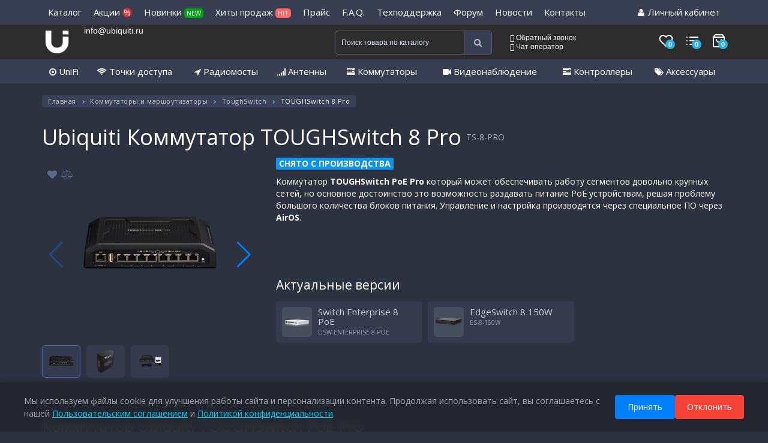

--- FILE ---
content_type: text/html; charset=utf-8
request_url: https://ubiquiti.ru/toughswitch-poe-pro.html
body_size: 28068
content:

<!DOCTYPE html>
<!--[if IE]><![endif]-->
<!--[if IE 8 ]><html prefix="og: http://ogp.me/ns#" dir="ltr" lang="ru" class="ie8"><![endif]-->
<!--[if IE 9 ]><html prefix="og: http://ogp.me/ns#" dir="ltr" lang="ru" class="ie9"><![endif]-->
<!--[if (gt IE 9)|!(IE)]><!-->
<html prefix="og: http://ogp.me/ns#" dir="ltr" lang="ru">
<!--<![endif]-->
<head>

         			
<meta charset="UTF-8" />
<meta name="viewport" content="width=device-width, initial-scale=1">
<meta name="referrer" content="no-referrer-when-downgrade">
<meta http-equiv="Content-Security-Policy" content="upgrade-insecure-requests">
<meta http-equiv="X-UA-Compatible" content="IE=edge">
<meta name="theme-color" content="#383f52" />
<title>Ubiquiti Коммутатор TOUGHSwitch 8 Pro TS-8-PRO</title>
<base href="https://ubiquiti.ru/" />

	<meta name="description" content="Ubiquiti TOUGHSwitch PoE Pro. Ubiquiti Россия Wi-Fi Сетевое оборудование. ubiquiti.ru" />
<meta name="keywords" content= "TOUGHSwitch Pro, witch Pro, TOUGH, TOUGHSwitch PoE, TOUGHSwitch, свич, switch, коммутатор, высокопроизводительный, ubiquiti, ubnt, антенна, всенаправленная, сетевое оборудование, wi-fi, wifi, антенна, беспроводной, точка доступа, маршрутизаторы, роутеры, " />
<meta name="mailru-domain" content="pUnZAz7mRuh5jM15" /> 
<meta property="og:title" content="Ubiquiti Коммутатор TOUGHSwitch 8 Pro TS-8-PRO" />
<meta property="og:type" content="website" />
<meta property="og:url" content="https://ubiquiti.ru/toughswitch-poe-pro.html" />
<meta property="og:image" content="https://ubiquiti.ru/image/cache/catalog/rout-switch/toughswitch/4-1-228x228.png" />
<meta property="og:site_name" content="Ubiquiti" />

<script src="catalog/view/javascript/jquery/jquery-2.1.1.min.js" type="text/javascript"></script>
<link href="catalog/view/javascript/bootstrap/css/bootstrap.min.css" rel="stylesheet" media="screen" />
<script src="catalog/view/javascript/bootstrap/js/bootstrap.min.js" type="text/javascript"></script>
<script src="catalog/view/supermenu/nextmenufix.js" type="text/javascript"></script>
<link href="catalog/view/javascript/font-awesome/css/font-awesome.min.css" rel="stylesheet" type="text/css" />
<link href="//fonts.googleapis.com/css?family=Open+Sans:400,400i,300,700" rel="stylesheet" type="text/css" />
<link href="catalog/view/theme/default/stylesheet/stylesheet.css?v=1408237919" rel="stylesheet">

<link href="catalog/view/javascript/jquery/magnific/magnific-popup.css" rel="stylesheet" media="screen" />
<link href="catalog/view/theme/default/stylesheet/quickview.css" rel="stylesheet" media="screen" />
<script src="catalog/view/javascript/jquery/magnific/jquery.magnific-popup.min.js" type="text/javascript"></script>
<link href="//fonts.googleapis.com/css?family=Roboto" rel="stylesheet" type="text/css"/>
<script type="text/javascript">
var ajax_loader = '<i style="font-size:50px;" class="fa fa-spinner fa-pulse"></i>';
function creatOverlayLoadPage(action) {
	if (action) {
		$('#messageLoadPage').html(ajax_loader);
		$('#messageLoadPage').show();
	} else {
		$('#messageLoadPage').html('');
		$('#messageLoadPage').hide();
	}
}
function quickview_open(id) {
// <div id="messageLoadPage"></div>
// <div class="mfp-bg-quickview"></div>
$('body').prepend('');
	$.ajax({
		type:'post',
		data:'quickview29=1',
		url:'index.php?route=product/product&product_id='+id,	
		beforeSend: function() {
			//creatOverlayLoadPage(true); 
		},
		complete: function() {
			$('.mfp-bg-quickview').hide();
			$('#messageLoadPage').hide();
			//creatOverlayLoadPage(false);
		},									
		success:function (data) {
			$('.mfp-bg-quickview').hide();
			$data = $(data);
			var new_data = $data.find('#quickview-container').html();
			$.magnificPopup.open({
				tLoading: '<span><i style="font-size:50px;" class="fa fa-spinner fa-pulse"></i></span>',
				items: {
					src: new_data,
				},
				type: 'inline'
			});
			let groupTitle = $('a[data-product-id="'+id+'"]').closest('.bl-sk').find('.category-item-name > a').text();
			if(groupTitle) {
				$('.group-title').html('<span>В группе: ' +groupTitle+ '</span>');
			} else {
				$('.group-title').html('');
			}
			let elms = $('.btn-quickview');
			let arr = [];
			for(i = 0; elms.length > i;i++) {
				arr.push($(elms[i]).attr('data-product-id'));
			}
			let cur = arr.indexOf(''+id);
			let arrCount = arr.length - 1;
			$('#popup-quickview .count').text((cur+1) +' из '+(arrCount+1));
			if(cur == arrCount) $('#popup-quickview .right').prop('disabled', true);
			btnNext = $('#popup-quickview .right');
			btnNext.on('click', function() {
				quickview_open(arr[cur+1]);
			});
			if(cur < 1) $('#popup-quickview .left').prop('disabled', true);
			btnPrev = $('#popup-quickview .left');
			btnPrev.on('click', function() {
				quickview_open(arr[cur-1]);
			});
		}
	});
}
</script>
<script>
$(document).ready(function() {
		var quickview = $(".quickview").parent().addClass('quickview-cont');		
	});
</script>
		
<link href="catalog/view/javascript/progroman/progroman.citymanager.css?v=8.2-0" type="text/css" rel="stylesheet" media="screen" />
<link href="catalog/view/javascript/jquery/magnific/magnific-popup.css" type="text/css" rel="stylesheet" media="screen" />
<link href="catalog/view/javascript/jquery/datetimepicker/bootstrap-datetimepicker.min.css" type="text/css" rel="stylesheet" media="screen" />
<link href="https://cdn.jsdelivr.net/npm/swiper/swiper-bundle.min.css" type="text/css" rel="stylesheet" media="screen" />
<link href="catalog/view/javascript/productbundles/fancybox/jquery.fancybox.css" type="text/css" rel="stylesheet" media="screen" />
<link href="catalog/view/theme/default/stylesheet/productbundles.css" type="text/css" rel="stylesheet" media="screen" />
<link href="catalog/view/javascript/blog/colorbox/css/0/colorbox.css" type="text/css" rel="stylesheet" media="screen" />
<link href="image/seocms.css" type="text/css" rel="stylesheet" media="screen" />
<link href="catalog/view/javascript/jquery/popup_logreg/popup_logreg.css" type="text/css" rel="stylesheet" media="screen" />
<link href="catalog/view/javascript/IMCallMeAskMe/jquery.imcallback.css" type="text/css" rel="stylesheet" media="screen" />
<script src="catalog/view/javascript/common.js?v=1414308346" type="text/javascript"></script>
<link href="https://ubiquiti.ru/toughswitch-poe-pro.html" rel="canonical" />
<link href="https://ubiquiti.ru/image/catalog/favicon.png" rel="icon" />
<script src="catalog/view/javascript/progroman/jquery.progroman.autocomplete.js?v=8.2-0" type="text/javascript"></script>
<script src="catalog/view/javascript/progroman/jquery.progroman.citymanager.js?v=8.2-0" type="text/javascript"></script>
<script src="catalog/view/javascript/jquery/magnific/jquery.magnific-popup.min.js" type="text/javascript"></script>
<script src="catalog/view/javascript/jquery/datetimepicker/moment.js" type="text/javascript"></script>
<script src="catalog/view/javascript/jquery/datetimepicker/locale/ru-ru.js" type="text/javascript"></script>
<script src="catalog/view/javascript/jquery/datetimepicker/bootstrap-datetimepicker.min.js" type="text/javascript"></script>
<script src="https://cdn.jsdelivr.net/npm/swiper/swiper-bundle.min.js" type="text/javascript"></script>
<script src="catalog/view/javascript/search_suggestion.js" type="text/javascript"></script>
<script src="catalog/view/javascript/search_suggestion_autocomplete.js" type="text/javascript"></script>
<script src="catalog/view/javascript/productbundles/fancybox/jquery.fancybox.pack.js" type="text/javascript"></script>
<script src="catalog/view/javascript/blog/colorbox/jquery.colorbox.js" type="text/javascript"></script>
<script src="catalog/view/javascript/blog/blog.color.js" type="text/javascript"></script>
<script src="catalog/view/javascript/jquery/popup_logreg/popup_logreg.js" type="text/javascript"></script>
<script src="catalog/view/javascript/jquery/popup_logreg/jquery.maskedinput.min.js" type="text/javascript"></script>
<script src="catalog/view/javascript/IMCallMeAskMe/jquery.imcallask.js" type="text/javascript"></script>
    <script src="catalog/view/javascript/jquery/jquery.inputmask.bundle.min.js" type="text/javascript"></script>
<script src="catalog/view/javascript/social_auth.js" type="text/javascript"></script>
<script type="text/javascript">
    $(document).on('change', '.div-toggle', function() {
      var target = $(this).data('target');
      var show = $("option:selected", this).data('show');
      $(target).children().addClass('hide');
      $(show).removeClass('hide');
    });
    $(document).ready(function(){
        $('.div-toggle').trigger('change');
    });
    window.list_wishlist = [];
    window.list_compare = [];
</script>

        <link rel="stylesheet" href="/catalog/view/theme/default/stylesheet/swiper-bundle.min.css"/>
    <script src="/catalog/view/javascript/swiper-bundle.min.js"></script>

                    <script type="text/javascript">window.dataLayer = window.dataLayer || [];</script>
                
</head>
<body class="product-product-162">

         	  	  	  	  	  	  	  	  			
<header>
       
    <div id="nc">
        <div class="container">
            <ul class="main-menu-top">
                <li class="main-menu-top__item">
                    <a href="#" class="main-menu-top__link">Каталог</a>
                                        <ul class="main-menu-top-dropdown">
                                                <li class="main-menu-top-dropdown__item">
                            <a href="https://ubiquiti.ru/td.html" class="main-menu-top-dropdown__link">Точки доступа</a>
                        </li>
                                                <li class="main-menu-top-dropdown__item">
                            <a href="https://ubiquiti.ru/catalog-routers.html" class="main-menu-top-dropdown__link">Коммутаторы и маршрутизаторы</a>
                        </li>
                                                <li class="main-menu-top-dropdown__item">
                            <a href="https://ubiquiti.ru/radio-bridges-ubiquiti.html" class="main-menu-top-dropdown__link">Радиомосты</a>
                        </li>
                                                <li class="main-menu-top-dropdown__item">
                            <a href="https://ubiquiti.ru/videonablyudenie.html" class="main-menu-top-dropdown__link">Видеонаблюдение</a>
                        </li>
                                                <li class="main-menu-top-dropdown__item">
                            <a href="https://ubiquiti.ru/catalog-antennas.html" class="main-menu-top-dropdown__link">Антенны</a>
                        </li>
                                                <li class="main-menu-top-dropdown__item">
                            <a href="https://ubiquiti.ru/kontrollery-konsoli-unifi-os.html" class="main-menu-top-dropdown__link">Контроллеры и консоли UniFi OS</a>
                        </li>
                                                <li class="main-menu-top-dropdown__item">
                            <a href="https://ubiquiti.ru/catalog-unifi.html" class="main-menu-top-dropdown__link">UniFi</a>
                        </li>
                                                <li class="main-menu-top-dropdown__item">
                            <a href="https://ubiquiti.ru/unifi-access-cat.html" class="main-menu-top-dropdown__link">UniFi Access</a>
                        </li>
                                                <li class="main-menu-top-dropdown__item">
                            <a href="https://ubiquiti.ru/unifi-connect.html" class="main-menu-top-dropdown__link">UniFi Connect</a>
                        </li>
                                                <li class="main-menu-top-dropdown__item">
                            <a href="https://ubiquiti.ru/ip-telefoniya.html" class="main-menu-top-dropdown__link">IP-телефония</a>
                        </li>
                                                <li class="main-menu-top-dropdown__item">
                            <a href="https://ubiquiti.ru/catalog-accessory.html" class="main-menu-top-dropdown__link">Аксессуары</a>
                        </li>
                                                <li class="main-menu-top-dropdown__item">
                            <a href="https://ubiquiti.ru/transivery-kabeli.html" class="main-menu-top-dropdown__link">Трансиверы и кабели</a>
                        </li>
                                                <li class="main-menu-top-dropdown__item">
                            <a href="https://ubiquiti.ru/uas.html" class="main-menu-top-dropdown__link">Сетевые хранилища данных NAS</a>
                        </li>
                                                <li class="main-menu-top-dropdown__item">
                            <a href="https://ubiquiti.ru/krepleniya.html" class="main-menu-top-dropdown__link">Крепления</a>
                        </li>
                                                <li class="main-menu-top-dropdown__item">
                            <a href="https://ubiquiti.ru/bloki-pitaniya.html" class="main-menu-top-dropdown__link">Блоки питания</a>
                        </li>
                                                <li class="main-menu-top-dropdown__item">
                            <a href="https://ubiquiti.ru/wifi-adaptery-usiliteli-signala.html" class="main-menu-top-dropdown__link">Wi-Fi адаптеры и усилители сигнала</a>
                        </li>
                                                <li class="main-menu-top-dropdown__item">
                            <a href="https://ubiquiti.ru/analizatory-spektra.html" class="main-menu-top-dropdown__link">Анализаторы спектра</a>
                        </li>
                                                <li class="main-menu-top-dropdown__item">
                            <a href="https://ubiquiti.ru/grozozashchita.html" class="main-menu-top-dropdown__link">Грозозащита</a>
                        </li>
                                                <li class="main-menu-top-dropdown__item">
                            <a href="https://ubiquiti.ru/konnektory.html" class="main-menu-top-dropdown__link">Коннекторы</a>
                        </li>
                                                <li class="main-menu-top-dropdown__item">
                            <a href="https://ubiquiti.ru/korpusa-termoboksy-kejsy-nakladki.html" class="main-menu-top-dropdown__link">Корпуса, термобоксы, кейсы, накладки</a>
                        </li>
                                                <li class="main-menu-top-dropdown__item">
                            <a href="https://ubiquiti.ru/svetodiodnye-paneli.html" class="main-menu-top-dropdown__link">Светодиодные панели UniFi LED</a>
                        </li>
                                                <li class="main-menu-top-dropdown__item">
                            <a href="https://ubiquiti.ru/ustrojstva-dlya-nastrojki.html" class="main-menu-top-dropdown__link">Устройства для настройки</a>
                        </li>
                                                <li class="main-menu-top-dropdown__item">
                            <a href="https://ubiquiti.ru/obuchenie-sertifikaty.html" class="main-menu-top-dropdown__link">Обучение и сертификаты</a>
                        </li>
                                                <li class="main-menu-top-dropdown__item">
                            <a href="https://ubiquiti.ru/solnechnye-batarei.html" class="main-menu-top-dropdown__link">Солнечные батареи sunMAX</a>
                        </li>
                                                <li class="main-menu-top-dropdown__item">
                            <a href="https://ubiquiti.ru/arhiv.html" class="main-menu-top-dropdown__link">Архив</a>
                        </li>
                                            </ul>
                                    </li>
                <li class="main-menu-top__item">
                    <a href="/sale/" class="main-menu-top__link">Акции <span>%</span></a>
                </li>
                <li class="main-menu-top__item">
                    <a href="/new/" class="main-menu-top__link">Новинки <span class="new-sp">NEW</span></a>
                </li>
                <li class="main-menu-top__item">
                    <a href="/hits/" class="main-menu-top__link">Хиты продаж <span class="hit-sp">HIT</span></a>
                </li>
                <li class="main-menu-top__item">
                    <a href="/price/" class="main-menu-top__link">Прайс</a>
                </li>
                <li class="main-menu-top__item">
                    <a href="/faq/" class="main-menu-top__link">F.A.Q.</a>
                </li>
                <li class="main-menu-top__item">
                    <a href="/tp/" class="main-menu-top__link">Техподдержка</a>
                </li>
                <li class="main-menu-top__item main-menu-top__item--relative">
                    <a href="https://forum.ubiquiti.ru" class="main-menu-top__link">Форум</a>
                                    </li>
                <li class="main-menu-top__item">
                    <a href="/news/" class="main-menu-top__link">Новости</a>
                </li>
                <li class="main-menu-top__item">
                    <a href="/contact-us/" class="main-menu-top__link">Контакты</a>
                </li>
                <li class="main-menu-top__item main-menu-top__item--relative main-menu-top__item--right">
                    <a href="https://ubiquiti.ru/account/" class="main-menu-top__link"><i class="fa fa-user" aria-hidden="true"></i>
                                                    Личный кабинет                                            </a>
                    <ul class="main-menu-top-dropdown main-menu-top-dropdown--list main-menu-top-dropdown--right">
                                                <li class="main-menu-top-dropdown__item"><a href="https://ubiquiti.ru/register/" class="main-menu-top-dropdown__link">Регистрация</a></li>
                        <li class="main-menu-top-dropdown__item"><a href="https://ubiquiti.ru/auth/" class="main-menu-top-dropdown__link">Авторизация</a></li>
                                            </ul>
                </li>
            </ul>
        </div>
    </div>
    <nav id="top">
      <div class="container">

        <div class="col-md-2 col-sm-4">
            <div class="">
                <div class="col-md-4 col-sm-6 col-xs-2 logo-container">
                    <div id="logo">
                                                                                    <a href="https://ubiquiti.ru/"><img src="https://ubiquiti.ru/image/catalog/logo-main_new.png" title="Ubiquiti" alt="Ubiquiti" class="img-responsive" /></a>
                                                                          </div>
                </div>
                <div class="col-md-8 col-sm-6 col-xs-4 region">
                    <div class="prmn-cmngr" data-confirm="false"></div>
                    <div><a href="mailto:info@ubiquiti.ru">info@ubiquiti.ru</a></div>
                </div>
            </div>
        </div>
        <div class="col-md-3 col-sm-6 col-xs-6 telephon my-info-1">
        <span class="prmn-cmngr-message" data-key="phone"></span>
        <!--<br /><span class="prmn-cmngr-message" data-key="email"></span>-->
        </div>
        <div class="col-md-3 col-sm-12 col-xs-12 my-info-1"><div id="search" class="input-group">
  <input type="text" name="search" value="" placeholder="Поиск товара по каталогу" class="form-control input-lg" />
  <span  class="input-group-btn">
    <button type="button" class="btn btn-default btn-lg"><i class="fa fa-search"></i></button>
  </span>
</div></div>
        <div class="col-md-4 col-sm-12 col-xs-12 call-back-basket">

        <div class="col-md-8 col-sm-9 col-xs-6 call-back">
            <a href="#" onClick="yaCounter26125650.reachGoal('click_on_call_back'); return true;" class="imcallask-click phones__callback"><span class="lnr lnr-phone-handset"></span> Обратный звонок</a><br>
            <a href="https://ubiquiti.ru/toughswitch-poe-pro.html#" class="header-item-call chat-link"><span class="lnr lnr-envelope"></span> Чат оператор</a>
            <div class="chatAct"></div>
            <script>
            $("a.header-item-call.chat-link").click(function(){
                    $("div#jivo-iframe-container").click();
                });
            </script>
        </div>
        <div class="col-md-4 col-sm-3 col-xs-6 basket">
            <a href="https://ubiquiti.ru/wishlist/" class="whishlist">
                <svg xmlns="http://www.w3.org/2000/svg" width="24" height="24" viewBox="0 0 24 24" fill="none" stroke="currentColor" stroke-width="2" stroke-linecap="round" stroke-linejoin="round" class="feather feather-heart"><path d="M20.84 4.61a5.5 5.5 0 0 0-7.78 0L12 5.67l-1.06-1.06a5.5 5.5 0 0 0-7.78 7.78l1.06 1.06L12 21.23l7.78-7.78 1.06-1.06a5.5 5.5 0 0 0 0-7.78z"></path></svg>
                <span>0</span>
            </a>
            <a href="https://ubiquiti.ru/compare-products/" class="compare">
                <svg xmlns="http://www.w3.org/2000/svg" width="24" height="24" viewBox="0 0 24 24" fill="none" stroke="currentColor" stroke-width="2" stroke-linecap="round" stroke-linejoin="round" class="feather feather-list"><line x1="8" y1="6" x2="21" y2="6"></line><line x1="8" y1="12" x2="21" y2="12"></line><line x1="8" y1="18" x2="21" y2="18"></line><line x1="3" y1="6" x2="3.01" y2="6"></line><line x1="3" y1="12" x2="3.01" y2="12"></line><line x1="3" y1="18" x2="3.01" y2="18"></line></svg>
                <span>0</span>
            </a>
            <div id="cart" class="btn-group btn-block">
  <a href="#" data-toggle="dropdown" data-loading-text="Загрузка..." class="top-cart dropdown-toggle">
    <svg xmlns="http://www.w3.org/2000/svg" width="24" height="24" viewBox="0 0 24 24" fill="none" stroke="currentColor" stroke-width="2" stroke-linecap="round" stroke-linejoin="round" class="feather feather-shopping-bag"><path d="M6 2L3 6v14a2 2 0 0 0 2 2h14a2 2 0 0 0 2-2V6l-3-4z"></path><line x1="3" y1="6" x2="21" y2="6"></line><path d="M16 10a4 4 0 0 1-8 0"></path></svg>
    <span id="cart-total">0</span>
  </a>

  <!--<button type="button" data-toggle="dropdown" data-loading-text="Загрузка..." class="btn btn-inverse btn-block btn-lg dropdown-toggle"><span class="lnr lnr-cart"></span> <span id="cart-total">0</span></button>-->
  <ul class="dropdown-menu pull-right">
        <li>
      <p class="text-center">В корзине пусто!</p>
    </li>
      </ul>
</div>
        </div>
      </div>

    </nav>
    <div class="main-menu">
      <div class="container">
        <ul class="main-menu__list">
          <li class="main-menu__item">
            <a href="/catalog-unifi.html" class="main-menu__link"><i class="fa fa-dot-circle-o" aria-hidden="true"></i> UniFi</a>
          </li>
          <li class="main-menu__item">
            <a href="/td.html" class="main-menu__link"><i class="fa fa-wifi" aria-hidden="true"></i> Точки доступа</a>
          </li>
          <li class="main-menu__item">
            <a href="/radio-bridges-ubiquiti.html" class="main-menu__link"><i class="fa fa-location-arrow" aria-hidden="true"></i> Радиомосты</a>
          </li>
          <li class="main-menu__item">
            <a href="/catalog-antennas.html" class="main-menu__link"><i class="fa fa-signal" aria-hidden="true"></i> Антенны</a>
          </li>
          <li class="main-menu__item">
            <a href="https://ubiquiti.ru/catalog-routers.html" class="main-menu__link"><i class="fa fa-server" aria-hidden="true"></i> Коммутаторы</a>
          </li>
          <li class="main-menu__item">
            <a href="/videonablyudenie.html" class="main-menu__link"><i class="fa fa-video-camera" aria-hidden="true"></i> Видеонаблюдение</a>
          </li>
          <li class="main-menu__item">
            <a href="/kontrollery-konsoli-unifi-os.html" class="main-menu__link"><i class="fa fa-tasks" aria-hidden="true"></i> Контроллеры</a>
          </li>
          <li class="main-menu__item">
            <a href="#" class="main-menu__link"><i class="fa fa-tags" aria-hidden="true"></i> Аксессуары</a>
            <ul class="main-menu-dropdown">
              <li class="main-menu-dropdown__item"><a href="/krepleniya.html" class="main-menu-dropdown__link">Крепления</a></li>
              <li class="main-menu-dropdown__item"><a href="/bloki-pitaniya.html" class="main-menu-dropdown__link">Блоки питания</a></li>
              <li class="main-menu-dropdown__item"><a href="/transivery-kabeli.html" class="main-menu-dropdown__link">Трансиверы и кабели</a></li>
              <li class="main-menu-dropdown__item"><a href="/solnechnye-batarei.html" class="main-menu-dropdown__link">Солнечные батареи</a></li>
              <li class="main-menu-dropdown__item"><a href="/wifi-adaptery-usiliteli-signala.html" class="main-menu-dropdown__link">Wi-Fi адаптеры и усилители сигнала</a></li>
              <li class="main-menu-dropdown__item"><a href="/analizatory-spektra.html" class="main-menu-dropdown__link">Анализаторы спектра</a></li>
              <li class="main-menu-dropdown__item"><a href="/grozozashchita.html" class="main-menu-dropdown__link">Грозозащита</a></li>
              <li class="main-menu-dropdown__item"><a href="/konnektory.html" class="main-menu-dropdown__link">Коннекторы</a></li>
              <li class="main-menu-dropdown__item"><a href="/korpusa-termoboksy-kejsy-nakladki.html" class="main-menu-dropdown__link">Корпуса, термобоксы, кейсы, накладки</a></li>
              <li class="main-menu-dropdown__item"><a href="/svetodiodnye-paneli.html" class="main-menu-dropdown__link">Светодиодные панели</a></li>
              <li class="main-menu-dropdown__item"><a href="/ustrojstva-dlya-nastrojki.html" class="main-menu-dropdown__link">Устройства для настройки</a></li>
              <li class="main-menu-dropdown__item"><a href="/obuchenie-sertifikaty.html" class="main-menu-dropdown__link">Обучение и сертификаты</a></li>
            </ul>
          </li>
        </ul>
      </div>
    </div>
    <div class="mobile-bottom-menu">
        <a href="#" class="mobile-bottom-menu__item js-menu-action" data-event-type="toggle-menu-offcanvas">
            <span class="mobile-bottom-menu__item-icon">
                <svg xmlns="http://www.w3.org/2000/svg" width="28" height="28" fill="currentColor" viewBox="0 0 16 16">
                    <path d="M1 2.5A1.5 1.5 0 0 1 2.5 1h3A1.5 1.5 0 0 1 7 2.5v3A1.5 1.5 0 0 1 5.5 7h-3A1.5 1.5 0 0 1 1 5.5v-3zM2.5 2a.5.5 0 0 0-.5.5v3a.5.5 0 0 0 .5.5h3a.5.5 0 0 0 .5-.5v-3a.5.5 0 0 0-.5-.5h-3zm6.5.5A1.5 1.5 0 0 1 10.5 1h3A1.5 1.5 0 0 1 15 2.5v3A1.5 1.5 0 0 1 13.5 7h-3A1.5 1.5 0 0 1 9 5.5v-3zm1.5-.5a.5.5 0 0 0-.5.5v3a.5.5 0 0 0 .5.5h3a.5.5 0 0 0 .5-.5v-3a.5.5 0 0 0-.5-.5h-3zM1 10.5A1.5 1.5 0 0 1 2.5 9h3A1.5 1.5 0 0 1 7 10.5v3A1.5 1.5 0 0 1 5.5 15h-3A1.5 1.5 0 0 1 1 13.5v-3zm1.5-.5a.5.5 0 0 0-.5.5v3a.5.5 0 0 0 .5.5h3a.5.5 0 0 0 .5-.5v-3a.5.5 0 0 0-.5-.5h-3zm6.5.5A1.5 1.5 0 0 1 10.5 9h3a1.5 1.5 0 0 1 1.5 1.5v3a1.5 1.5 0 0 1-1.5 1.5h-3A1.5 1.5 0 0 1 9 13.5v-3zm1.5-.5a.5.5 0 0 0-.5.5v3a.5.5 0 0 0 .5.5h3a.5.5 0 0 0 .5-.5v-3a.5.5 0 0 0-.5-.5h-3z"/>
                  </svg>
            </span>
            <span class="mobile-bottom-menu__item-title">Каталог</span>
        </a>
        <a href="#" class="mobile-bottom-menu__item js-menu-action" data-event-type="toggle-search-offcanvas">
            <span class="mobile-bottom-menu__item-icon">
                <svg xmlns="http://www.w3.org/2000/svg" width="26" height="26" fill="currentColor" viewBox="0 0 16 16">
                    <path d="M11.742 10.344a6.5 6.5 0 1 0-1.397 1.398h-.001c.03.04.062.078.098.115l3.85 3.85a1 1 0 0 0 1.415-1.414l-3.85-3.85a1.007 1.007 0 0 0-.115-.1zM12 6.5a5.5 5.5 0 1 1-11 0 5.5 5.5 0 0 1 11 0z"/>
                  </svg>
            </span>
            <span class="mobile-bottom-menu__item-title">Поиск</span>
        </a>
        <a href="/compare-products/" class="mobile-bottom-menu__item">
            <span class="mobile-bottom-menu__item-icon">
                <svg xmlns="http://www.w3.org/2000/svg" width="26" height="26" fill="currentColor" viewBox="0 0 16 16">
                    <path fill-rule="evenodd" d="M5 11.5a.5.5 0 0 1 .5-.5h9a.5.5 0 0 1 0 1h-9a.5.5 0 0 1-.5-.5zm0-4a.5.5 0 0 1 .5-.5h9a.5.5 0 0 1 0 1h-9a.5.5 0 0 1-.5-.5zm0-4a.5.5 0 0 1 .5-.5h9a.5.5 0 0 1 0 1h-9a.5.5 0 0 1-.5-.5zm-3 1a1 1 0 1 0 0-2 1 1 0 0 0 0 2zm0 4a1 1 0 1 0 0-2 1 1 0 0 0 0 2zm0 4a1 1 0 1 0 0-2 1 1 0 0 0 0 2z"/>
                  </svg>
                  <span class="mobile-bottom-menu__item-count compare-count">0</span>
            </span>
            <span class="mobile-bottom-menu__item-title">Сравнить</span>
        </a>
        <a href="https://ubiquiti.ru/wishlist/" class="mobile-bottom-menu__item">
            <span class="mobile-bottom-menu__item-icon">
                <svg xmlns="http://www.w3.org/2000/svg" width="26" height="26" fill="currentColor" viewBox="0 0 16 16">
                    <path d="m8 2.748-.717-.737C5.6.281 2.514.878 1.4 3.053c-.523 1.023-.641 2.5.314 4.385.92 1.815 2.834 3.989 6.286 6.357 3.452-2.368 5.365-4.542 6.286-6.357.955-1.886.838-3.362.314-4.385C13.486.878 10.4.28 8.717 2.01L8 2.748zM8 15C-7.333 4.868 3.279-3.04 7.824 1.143c.06.055.119.112.176.171a3.12 3.12 0 0 1 .176-.17C12.72-3.042 23.333 4.867 8 15z"/>
                  </svg>
                  <span class="mobile-bottom-menu__item-count wishlist-count">0</span>
            </span>
            <span class="mobile-bottom-menu__item-title">Закладки</span>
        </a>
        <a href="/cart/" class="mobile-bottom-menu__item">
            <span class="mobile-bottom-menu__item-icon">
                <svg xmlns="http://www.w3.org/2000/svg" width="26" height="26" fill="currentColor" viewBox="0 0 16 16">
                    <path d="M8 1a2 2 0 0 1 2 2v2H6V3a2 2 0 0 1 2-2zm3 4V3a3 3 0 1 0-6 0v2H3.36a1.5 1.5 0 0 0-1.483 1.277L.85 13.13A2.5 2.5 0 0 0 3.322 16h9.355a2.5 2.5 0 0 0 2.473-2.87l-1.028-6.853A1.5 1.5 0 0 0 12.64 5H11zm-1 1v1.5a.5.5 0 0 0 1 0V6h1.639a.5.5 0 0 1 .494.426l1.028 6.851A1.5 1.5 0 0 1 12.678 15H3.322a1.5 1.5 0 0 1-1.483-1.723l1.028-6.851A.5.5 0 0 1 3.36 6H5v1.5a.5.5 0 1 0 1 0V6h4z"/>
                  </svg>
                  <span class="mobile-bottom-menu__item-count cart-count">0</span>
            </span>
            <span class="mobile-bottom-menu__item-title">Корзина</span>
        </a>
        <a href="https://ubiquiti.ru/account/" class="mobile-bottom-menu__item">
            <span class="mobile-bottom-menu__item-icon">
                <svg xmlns="http://www.w3.org/2000/svg" width="30" height="30" fill="currentColor" viewBox="0 0 16 16">
                    <path d="M8 8a3 3 0 1 0 0-6 3 3 0 0 0 0 6Zm2-3a2 2 0 1 1-4 0 2 2 0 0 1 4 0Zm4 8c0 1-1 1-1 1H3s-1 0-1-1 1-4 6-4 6 3 6 4Zm-1-.004c-.001-.246-.154-.986-.832-1.664C11.516 10.68 10.289 10 8 10c-2.29 0-3.516.68-4.168 1.332-.678.678-.83 1.418-.832 1.664h10Z"/>
                  </svg>
            </span>
                              <span class="mobile-bottom-menu__item-title">Войти</span>
                      </a>
    </div>

    <div class="header-mobile">
        <div class="header-mobile__container">
                        <a href="https://ubiquiti.ru/" class="header-mobile__logo"><img src="https://ubiquiti.ru/image/catalog/logo-main_new.png" title="Ubiquiti" alt="Ubiquiti" /></a>
                        <div class="header-mobile__contacts">
                <a href="tel: +74951080888" ><svg xmlns="http://www.w3.org/2000/svg" width="12" height="12" fill="currentColor" class="bi bi-telephone-fill" viewBox="0 0 16 16">
                        <path fill-rule="evenodd" d="M1.885.511a1.745 1.745 0 0 1 2.61.163L6.29 2.98c.329.423.445.974.315 1.494l-.547 2.19a.678.678 0 0 0 .178.643l2.457 2.457a.678.678 0 0 0 .644.178l2.189-.547a1.745 1.745 0 0 1 1.494.315l2.306 1.794c.829.645.905 1.87.163 2.611l-1.034 1.034c-.74.74-1.846 1.065-2.877.702a18.634 18.634 0 0 1-7.01-4.42 18.634 18.634 0 0 1-4.42-7.009c-.362-1.03-.037-2.137.703-2.877L1.885.511z"/>
                    </svg>+7 (495) 108-0-888</span>
                    <a href="mailto:info@ubiquiti.ru">
                        <svg xmlns="http://www.w3.org/2000/svg" width="12" height="12" fill="currentColor" class="bi bi-envelope-fill" viewBox="0 0 16 16">
                            <path d="M.05 3.555A2 2 0 0 1 2 2h12a2 2 0 0 1 1.95 1.555L8 8.414.05 3.555ZM0 4.697v7.104l5.803-3.558L0 4.697ZM6.761 8.83l-6.57 4.027A2 2 0 0 0 2 14h12a2 2 0 0 0 1.808-1.144l-6.57-4.027L8 9.586l-1.239-.757Zm3.436-.586L16 11.801V4.697l-5.803 3.546Z"/>
                        </svg> info@ubiquiti.ru</span>
            </div>
            <div class="header-mobile__icons js-menu-action" data-event-type="open-chat">
                <a href="#" class="header-mobile__chat">
                    <svg xmlns="http://www.w3.org/2000/svg" width="22" height="22" fill="currentColor" class="bi bi-chat-dots" viewBox="0 0 16 16">
                        <path d="M5 8a1 1 0 1 1-2 0 1 1 0 0 1 2 0zm4 0a1 1 0 1 1-2 0 1 1 0 0 1 2 0zm3 1a1 1 0 1 0 0-2 1 1 0 0 0 0 2z"/>
                        <path d="m2.165 15.803.02-.004c1.83-.363 2.948-.842 3.468-1.105A9.06 9.06 0 0 0 8 15c4.418 0 8-3.134 8-7s-3.582-7-8-7-8 3.134-8 7c0 1.76.743 3.37 1.97 4.6a10.437 10.437 0 0 1-.524 2.318l-.003.011a10.722 10.722 0 0 1-.244.637c-.079.186.074.394.273.362a21.673 21.673 0 0 0 .693-.125zm.8-3.108a1 1 0 0 0-.287-.801C1.618 10.83 1 9.468 1 8c0-3.192 3.004-6 7-6s7 2.808 7 6c0 3.193-3.004 6-7 6a8.06 8.06 0 0 1-2.088-.272 1 1 0 0 0-.711.074c-.387.196-1.24.57-2.634.893a10.97 10.97 0 0 0 .398-2z"/>
                    </svg>
                </a>

                <a href="#" class="header-mobile__phone imcallask-click" onclick="yaCounter26125650.reachGoal('click_on_call_back'); ga('send', 'event', 'Knopka', 'click_on_call_back'); return true;">
                    <svg xmlns="http://www.w3.org/2000/svg" width="20" height="20" fill="currentColor" class="bi bi-telephone-plus" viewBox="0 0 16 16">
                        <path d="M3.654 1.328a.678.678 0 0 0-1.015-.063L1.605 2.3c-.483.484-.661 1.169-.45 1.77a17.568 17.568 0 0 0 4.168 6.608 17.569 17.569 0 0 0 6.608 4.168c.601.211 1.286.033 1.77-.45l1.034-1.034a.678.678 0 0 0-.063-1.015l-2.307-1.794a.678.678 0 0 0-.58-.122l-2.19.547a1.745 1.745 0 0 1-1.657-.459L5.482 8.062a1.745 1.745 0 0 1-.46-1.657l.548-2.19a.678.678 0 0 0-.122-.58L3.654 1.328zM1.884.511a1.745 1.745 0 0 1 2.612.163L6.29 2.98c.329.423.445.974.315 1.494l-.547 2.19a.678.678 0 0 0 .178.643l2.457 2.457a.678.678 0 0 0 .644.178l2.189-.547a1.745 1.745 0 0 1 1.494.315l2.306 1.794c.829.645.905 1.87.163 2.611l-1.034 1.034c-.74.74-1.846 1.065-2.877.702a18.634 18.634 0 0 1-7.01-4.42 18.634 18.634 0 0 1-4.42-7.009c-.362-1.03-.037-2.137.703-2.877L1.885.511z"/>
                        <path fill-rule="evenodd" d="M12.5 1a.5.5 0 0 1 .5.5V3h1.5a.5.5 0 0 1 0 1H13v1.5a.5.5 0 0 1-1 0V4h-1.5a.5.5 0 0 1 0-1H12V1.5a.5.5 0 0 1 .5-.5z"/>
                    </svg>
                </a>
            </div>
            <button class="button-menu js-menu-action" data-event-type="toggle-main-menu-offcanvas">
                <span class="button-menu__line"></span>
                <span class="button-menu__line"></span>
                <span class="button-menu__line"></span>
            </button>
        </div>
    </div>

    <div class="offcanvas offcanvas-menu">
        <div class="mobile-catalog-menu__title">
            <span>Каталог</span>
            <a href="#" class="js-menu-action" data-event-type="toggle-menu-offcanvas">
                <svg xmlns="http://www.w3.org/2000/svg" width="24" height="26" fill="#757e9b" viewBox="0 0 16 16">
                    <path d="M2.146 2.854a.5.5 0 1 1 .708-.708L8 7.293l5.146-5.147a.5.5 0 0 1 .708.708L8.707 8l5.147 5.146a.5.5 0 0 1-.708.708L8 8.707l-5.146 5.147a.5.5 0 0 1-.708-.708L7.293 8 2.146 2.854Z"/>
                </svg>
            </a>
        </div>

        <ul class="mobile-catalog-menu">
                                    <li class="mobile-catalog-menu__item">
                <a href="https://ubiquiti.ru/td.html" class="mobile-catalog-menu__link">
                    <span>Точки доступа</span>
                    <span class="icon js-menu-action" data-event-type="open-catalog-menu">
                        <svg xmlns="http://www.w3.org/2000/svg" width="20" height="20" viewBox="0 0 24 24" fill="none" stroke="currentColor" stroke-width="2" stroke-linecap="round" stroke-linejoin="round" ><polyline points="9 18 15 12 9 6"></polyline></svg>
                    </span>
                </a>
                <ul class="mobile-catalog-submenu">
                    <li class="mobile-catalog-menu__subtitle js-menu-action" data-event-type="close-catalog-menu">
                        <svg xmlns="http://www.w3.org/2000/svg" width="20" height="20" viewBox="0 0 24 24" fill="none" stroke="currentColor" stroke-width="2" stroke-linecap="round" stroke-linejoin="round" class="mobile-catalog-menu__icon"><polyline points="15 18 9 12 15 6"></polyline></svg>
                        <span>Точки доступа</span>
                    </li>
                                        <li class="mobile-catalog-menu__item"><a href="https://ubiquiti.ru/ubiquiti-u7.html" class="mobile-catalog-menu__link">U7</a></li>
                                        <li class="mobile-catalog-menu__item"><a href="https://ubiquiti.ru/ac-unifi6.html" class="mobile-catalog-menu__link">U6</a></li>
                                        <li class="mobile-catalog-menu__item"><a href="https://ubiquiti.ru/ac-unifi.html" class="mobile-catalog-menu__link">UniFi AP AC</a></li>
                                        <li class="mobile-catalog-menu__item"><a href="https://ubiquiti.ru/cat-unifi-6-pack.html" class="mobile-catalog-menu__link">UniFi 6 | 3-5 pack</a></li>
                                        <li class="mobile-catalog-menu__item"><a href="https://ubiquiti.ru/cat-unifi-ap-ac-packs.html" class="mobile-catalog-menu__link">UniFi AP AC | 3-5 pack</a></li>
                                        <li class="mobile-catalog-menu__item"><a href="https://ubiquiti.ru/unifi_in-wall.html" class="mobile-catalog-menu__link">UniFi In-Wall</a></li>
                                        <li class="mobile-catalog-menu__item"><a href="https://ubiquiti.ru/ac-unifi-outdoor.html" class="mobile-catalog-menu__link">UniFi Mesh и Outdoor</a></li>
                                        <li class="mobile-catalog-menu__item"><a href="https://ubiquiti.ru/amplifi-systems.html" class="mobile-catalog-menu__link">AmpliFi</a></li>
                                        <li class="mobile-catalog-menu__item"><a href="https://ubiquiti.ru/unifi-wifi-basestation.html" class="mobile-catalog-menu__link">UniFi WiFi BaseStation</a></li>
                                        <li class="mobile-catalog-menu__item"><a href="https://ubiquiti.ru/cat-amplifi-alien.html" class="mobile-catalog-menu__link">AmpliFi Alien</a></li>
                                    </ul>
            </li>
                                                <li class="mobile-catalog-menu__item">
                <a href="https://ubiquiti.ru/catalog-routers.html" class="mobile-catalog-menu__link">
                    <span>Коммутаторы и маршрутизаторы</span>
                    <span class="icon js-menu-action" data-event-type="open-catalog-menu">
                        <svg xmlns="http://www.w3.org/2000/svg" width="20" height="20" viewBox="0 0 24 24" fill="none" stroke="currentColor" stroke-width="2" stroke-linecap="round" stroke-linejoin="round" ><polyline points="9 18 15 12 9 6"></polyline></svg>
                    </span>
                </a>
                <ul class="mobile-catalog-submenu">
                    <li class="mobile-catalog-menu__subtitle js-menu-action" data-event-type="close-catalog-menu">
                        <svg xmlns="http://www.w3.org/2000/svg" width="20" height="20" viewBox="0 0 24 24" fill="none" stroke="currentColor" stroke-width="2" stroke-linecap="round" stroke-linejoin="round" class="mobile-catalog-menu__icon"><polyline points="15 18 9 12 15 6"></polyline></svg>
                        <span>Коммутаторы и маршрутизаторы</span>
                    </li>
                                        <li class="mobile-catalog-menu__item"><a href="https://ubiquiti.ru/unifi-switch-usw.html" class="mobile-catalog-menu__link">UniFi Switch (USW)</a></li>
                                        <li class="mobile-catalog-menu__item"><a href="https://ubiquiti.ru/unifi-switch-pro.html" class="mobile-catalog-menu__link">UniFi Switch Pro</a></li>
                                        <li class="mobile-catalog-menu__item"><a href="https://ubiquiti.ru/unifi-switch-cat.html" class="mobile-catalog-menu__link">UniFi Switch (US)</a></li>
                                        <li class="mobile-catalog-menu__item"><a href="https://ubiquiti.ru/unifi-switch-flex-cat.html" class="mobile-catalog-menu__link">UniFi Switch Flex и Lite</a></li>
                                        <li class="mobile-catalog-menu__item"><a href="https://ubiquiti.ru/unifi-switch-pro-max.html" class="mobile-catalog-menu__link">UniFi Switch Pro Max</a></li>
                                        <li class="mobile-catalog-menu__item"><a href="https://ubiquiti.ru/unifi-switch-enterprise.html" class="mobile-catalog-menu__link">UniFi Switch Enterprise</a></li>
                                        <li class="mobile-catalog-menu__item"><a href="https://ubiquiti.ru/edgeswitch.html" class="mobile-catalog-menu__link">EdgeSwitch</a></li>
                                        <li class="mobile-catalog-menu__item"><a href="https://ubiquiti.ru/edgeswitch-xp.html" class="mobile-catalog-menu__link">EdgeSwitch X, XP и XG</a></li>
                                        <li class="mobile-catalog-menu__item"><a href="https://ubiquiti.ru/edgepoint.html" class="mobile-catalog-menu__link">EdgePoint и NanoSwitch</a></li>
                                        <li class="mobile-catalog-menu__item"><a href="https://ubiquiti.ru/edgerouter.html" class="mobile-catalog-menu__link">EdgeRouter</a></li>
                                        <li class="mobile-catalog-menu__item"><a href="https://ubiquiti.ru/edgerouter-x-cat.html" class="mobile-catalog-menu__link">EdgeRouter X и XG</a></li>
                                        <li class="mobile-catalog-menu__item"><a href="https://ubiquiti.ru/u-fiber.html" class="mobile-catalog-menu__link">UFiber</a></li>
                                        <li class="mobile-catalog-menu__item"><a href="https://ubiquiti.ru/unms-uisp-c.html" class="mobile-catalog-menu__link">UISP</a></li>
                                        <li class="mobile-catalog-menu__item"><a href="https://ubiquiti.ru/unifi-security-gateway.html" class="mobile-catalog-menu__link">UniFi Security Gateway</a></li>
                                        <li class="mobile-catalog-menu__item"><a href="https://ubiquiti.ru/index.php?route=product/category&amp;path=65_444" class="mobile-catalog-menu__link">Mobile Router</a></li>
                                        <li class="mobile-catalog-menu__item"><a href="https://ubiquiti.ru/unifi-aggregation-switch.html" class="mobile-catalog-menu__link">UniFi Switch Aggregation</a></li>
                                        <li class="mobile-catalog-menu__item"><a href="https://ubiquiti.ru/unms-c.html" class="mobile-catalog-menu__link">UNMS</a></li>
                                        <li class="mobile-catalog-menu__item"><a href="https://ubiquiti.ru/tough-switches.html" class="mobile-catalog-menu__link">ToughSwitch</a></li>
                                        <li class="mobile-catalog-menu__item"><a href="https://ubiquiti.ru/index.php?route=product/category&amp;path=65_441" class="mobile-catalog-menu__link">UniFi Express</a></li>
                                        <li class="mobile-catalog-menu__item"><a href="https://ubiquiti.ru/pro-xg.html" class="mobile-catalog-menu__link">Pro XG</a></li>
                                        <li class="mobile-catalog-menu__item"><a href="https://ubiquiti.ru/ub-gpon-terminal.html" class="mobile-catalog-menu__link">GPON-терминалы</a></li>
                                        <li class="mobile-catalog-menu__item"><a href="https://ubiquiti.ru/cat-device-bridge-switch.html" class="mobile-catalog-menu__link">Device Bridge Switch</a></li>
                                        <li class="mobile-catalog-menu__item"><a href="https://ubiquiti.ru/cat-pro-hd.html" class="mobile-catalog-menu__link">Pro HD</a></li>
                                        <li class="mobile-catalog-menu__item"><a href="https://ubiquiti.ru/cloud-gateway.html" class="mobile-catalog-menu__link">Cloud Gateway</a></li>
                                        <li class="mobile-catalog-menu__item"><a href="https://ubiquiti.ru/unifi-data-center.html" class="mobile-catalog-menu__link">UniFi Data Center</a></li>
                                        <li class="mobile-catalog-menu__item"><a href="https://ubiquiti.ru/wan-switch.html" class="mobile-catalog-menu__link">UniFi WAN Switch </a></li>
                                        <li class="mobile-catalog-menu__item"><a href="https://ubiquiti.ru/unifi-6-switch.html" class="mobile-catalog-menu__link">UniFi 6 Switch</a></li>
                                        <li class="mobile-catalog-menu__item"><a href="https://ubiquiti.ru/5g-max.html" class="mobile-catalog-menu__link">5G Max</a></li>
                                    </ul>
            </li>
                                                <li class="mobile-catalog-menu__item">
                <a href="https://ubiquiti.ru/radio-bridges-ubiquiti.html" class="mobile-catalog-menu__link">
                    <span>Радиомосты</span>
                    <span class="icon js-menu-action" data-event-type="open-catalog-menu">
                        <svg xmlns="http://www.w3.org/2000/svg" width="20" height="20" viewBox="0 0 24 24" fill="none" stroke="currentColor" stroke-width="2" stroke-linecap="round" stroke-linejoin="round" ><polyline points="9 18 15 12 9 6"></polyline></svg>
                    </span>
                </a>
                <ul class="mobile-catalog-submenu">
                    <li class="mobile-catalog-menu__subtitle js-menu-action" data-event-type="close-catalog-menu">
                        <svg xmlns="http://www.w3.org/2000/svg" width="20" height="20" viewBox="0 0 24 24" fill="none" stroke="currentColor" stroke-width="2" stroke-linecap="round" stroke-linejoin="round" class="mobile-catalog-menu__icon"><polyline points="15 18 9 12 15 6"></polyline></svg>
                        <span>Радиомосты</span>
                    </li>
                                        <li class="mobile-catalog-menu__item"><a href="https://ubiquiti.ru/litebeam.html" class="mobile-catalog-menu__link">LiteBeam</a></li>
                                        <li class="mobile-catalog-menu__item"><a href="https://ubiquiti.ru/nanostation.html" class="mobile-catalog-menu__link">NanoStation</a></li>
                                        <li class="mobile-catalog-menu__item"><a href="https://ubiquiti.ru/powerbeam.html" class="mobile-catalog-menu__link">PowerBeam M</a></li>
                                        <li class="mobile-catalog-menu__item"><a href="https://ubiquiti.ru/airfiber-5-24-60.html" class="mobile-catalog-menu__link">airFiber 5, 24 и 60</a></li>
                                        <li class="mobile-catalog-menu__item"><a href="https://ubiquiti.ru/airfiber.html" class="mobile-catalog-menu__link">airFiber X</a></li>
                                        <li class="mobile-catalog-menu__item"><a href="https://ubiquiti.ru/uisp-wave.html" class="mobile-catalog-menu__link">Wave</a></li>
                                        <li class="mobile-catalog-menu__item"><a href="https://ubiquiti.ru/powerbeam-ac.html" class="mobile-catalog-menu__link">PowerBeam AC</a></li>
                                        <li class="mobile-catalog-menu__item"><a href="https://ubiquiti.ru/powerbeam-iso.html" class="mobile-catalog-menu__link">PowerBeam ISO</a></li>
                                        <li class="mobile-catalog-menu__item"><a href="https://ubiquiti.ru/nanobeam.html" class="mobile-catalog-menu__link">NanoBeam M</a></li>
                                        <li class="mobile-catalog-menu__item"><a href="https://ubiquiti.ru/nanobeam-ac.html" class="mobile-catalog-menu__link">NanoBeam AC</a></li>
                                        <li class="mobile-catalog-menu__item"><a href="https://ubiquiti.ru/rocket.html" class="mobile-catalog-menu__link">Rocket AC</a></li>
                                        <li class="mobile-catalog-menu__item"><a href="https://ubiquiti.ru/rocket-m.html" class="mobile-catalog-menu__link">Rocket M</a></li>
                                        <li class="mobile-catalog-menu__item"><a href="https://ubiquiti.ru/bullet.html" class="mobile-catalog-menu__link">Bullet</a></li>
                                        <li class="mobile-catalog-menu__item"><a href="https://ubiquiti.ru/gigabeam.html" class="mobile-catalog-menu__link">GigaBeam</a></li>
                                        <li class="mobile-catalog-menu__item"><a href="https://ubiquiti.ru/ltu-cat.html" class="mobile-catalog-menu__link">LTU</a></li>
                                        <li class="mobile-catalog-menu__item"><a href="https://ubiquiti.ru/isostation-cat.html" class="mobile-catalog-menu__link">IsoStation</a></li>
                                        <li class="mobile-catalog-menu__item"><a href="https://ubiquiti.ru/liteap-ac.html" class="mobile-catalog-menu__link">LiteAP AC</a></li>
                                        <li class="mobile-catalog-menu__item"><a href="https://ubiquiti.ru/building-to-building-bridge.html" class="mobile-catalog-menu__link">Building-to-Building Bridge</a></li>
                                        <li class="mobile-catalog-menu__item"><a href="https://ubiquiti.ru/prismstation.html" class="mobile-catalog-menu__link">PrismStation</a></li>
                                        <li class="mobile-catalog-menu__item"><a href="https://ubiquiti.ru/airfiber-nxn.html" class="mobile-catalog-menu__link">airFiber NxN</a></li>
                                        <li class="mobile-catalog-menu__item"><a href="https://ubiquiti.ru/airfiber-duplexer-cat.html" class="mobile-catalog-menu__link">airFiber Duplexer</a></li>
                                        <li class="mobile-catalog-menu__item"><a href="https://ubiquiti.ru/bridge.html" class="mobile-catalog-menu__link">Bridge</a></li>
                                    </ul>
            </li>
                                                <li class="mobile-catalog-menu__item">
                <a href="https://ubiquiti.ru/videonablyudenie.html" class="mobile-catalog-menu__link">
                    <span>Видеонаблюдение</span>
                    <span class="icon js-menu-action" data-event-type="open-catalog-menu">
                        <svg xmlns="http://www.w3.org/2000/svg" width="20" height="20" viewBox="0 0 24 24" fill="none" stroke="currentColor" stroke-width="2" stroke-linecap="round" stroke-linejoin="round" ><polyline points="9 18 15 12 9 6"></polyline></svg>
                    </span>
                </a>
                <ul class="mobile-catalog-submenu">
                    <li class="mobile-catalog-menu__subtitle js-menu-action" data-event-type="close-catalog-menu">
                        <svg xmlns="http://www.w3.org/2000/svg" width="20" height="20" viewBox="0 0 24 24" fill="none" stroke="currentColor" stroke-width="2" stroke-linecap="round" stroke-linejoin="round" class="mobile-catalog-menu__icon"><polyline points="15 18 9 12 15 6"></polyline></svg>
                        <span>Видеонаблюдение</span>
                    </li>
                                        <li class="mobile-catalog-menu__item"><a href="https://ubiquiti.ru/unifi-protect-g5.html" class="mobile-catalog-menu__link">UniFi Protect G5</a></li>
                                        <li class="mobile-catalog-menu__item"><a href="https://ubiquiti.ru/unifi-protect-g4.html" class="mobile-catalog-menu__link">UniFi Protect G4</a></li>
                                        <li class="mobile-catalog-menu__item"><a href="https://ubiquiti.ru/unifi-protect-g3.html" class="mobile-catalog-menu__link">UniFi Protect G3</a></li>
                                        <li class="mobile-catalog-menu__item"><a href="https://ubiquiti.ru/unifi-protect-g3-3-5-pack.html" class="mobile-catalog-menu__link">UniFi Protect G3 | 3-5 pack</a></li>
                                        <li class="mobile-catalog-menu__item"><a href="https://ubiquiti.ru/g4-doorbell.html" class="mobile-catalog-menu__link">UniFi Doorbell G4</a></li>
                                        <li class="mobile-catalog-menu__item"><a href="https://ubiquiti.ru/videoregistratory.html" class="mobile-catalog-menu__link">Видеорегистраторы</a></li>
                                        <li class="mobile-catalog-menu__item"><a href="https://ubiquiti.ru/krepleniya-unifi-video.html" class="mobile-catalog-menu__link">Крепления</a></li>
                                        <li class="mobile-catalog-menu__item"><a href="https://ubiquiti.ru/aksessuary-unifi-video.html" class="mobile-catalog-menu__link">Аксессуары</a></li>
                                        <li class="mobile-catalog-menu__item"><a href="https://ubiquiti.ru/ptz.html" class="mobile-catalog-menu__link">PTZ</a></li>
                                        <li class="mobile-catalog-menu__item"><a href="https://ubiquiti.ru/unifi-protect-ai.html" class="mobile-catalog-menu__link">UniFi Protect AI</a></li>
                                        <li class="mobile-catalog-menu__item"><a href="https://ubiquiti.ru/unifi-protect-g6.html" class="mobile-catalog-menu__link">UniFi Protect G6</a></li>
                                    </ul>
            </li>
                                                <li class="mobile-catalog-menu__item">
                <a href="https://ubiquiti.ru/catalog-antennas.html" class="mobile-catalog-menu__link">
                    <span>Антенны</span>
                    <span class="icon js-menu-action" data-event-type="open-catalog-menu">
                        <svg xmlns="http://www.w3.org/2000/svg" width="20" height="20" viewBox="0 0 24 24" fill="none" stroke="currentColor" stroke-width="2" stroke-linecap="round" stroke-linejoin="round" ><polyline points="9 18 15 12 9 6"></polyline></svg>
                    </span>
                </a>
                <ul class="mobile-catalog-submenu">
                    <li class="mobile-catalog-menu__subtitle js-menu-action" data-event-type="close-catalog-menu">
                        <svg xmlns="http://www.w3.org/2000/svg" width="20" height="20" viewBox="0 0 24 24" fill="none" stroke="currentColor" stroke-width="2" stroke-linecap="round" stroke-linejoin="round" class="mobile-catalog-menu__icon"><polyline points="15 18 9 12 15 6"></polyline></svg>
                        <span>Антенны</span>
                    </li>
                                        <li class="mobile-catalog-menu__item"><a href="https://ubiquiti.ru/airmax-sector.html" class="mobile-catalog-menu__link">AirMax Sector</a></li>
                                        <li class="mobile-catalog-menu__item"><a href="https://ubiquiti.ru/airmax-omni.html" class="mobile-catalog-menu__link">AirMax Omni</a></li>
                                        <li class="mobile-catalog-menu__item"><a href="https://ubiquiti.ru/airmax-sector-ti.html" class="mobile-catalog-menu__link">AirMax Sector Ti</a></li>
                                        <li class="mobile-catalog-menu__item"><a href="https://ubiquiti.ru/airfiber-x.html" class="mobile-catalog-menu__link">airFiber X</a></li>
                                        <li class="mobile-catalog-menu__item"><a href="https://ubiquiti.ru/rocket-dish.html" class="mobile-catalog-menu__link">RocketDish</a></li>
                                        <li class="mobile-catalog-menu__item"><a href="https://ubiquiti.ru/horn-5.html" class="mobile-catalog-menu__link">Horn</a></li>
                                        <li class="mobile-catalog-menu__item"><a href="https://ubiquiti.ru/unifi-lte-cat.html" class="mobile-catalog-menu__link">UniFi LTE</a></li>
                                        <li class="mobile-catalog-menu__item"><a href="https://ubiquiti.ru/uisp-dish-u.html" class="mobile-catalog-menu__link">UISP</a></li>
                                        <li class="mobile-catalog-menu__item"><a href="https://ubiquiti.ru/dual-band-panel-ultra.html" class="mobile-catalog-menu__link">Dual-Band и Panel  Ultra</a></li>
                                        <li class="mobile-catalog-menu__item"><a href="https://ubiquiti.ru/airmax-yagi.html" class="mobile-catalog-menu__link">AirMax Yagi</a></li>
                                        <li class="mobile-catalog-menu__item"><a href="https://ubiquiti.ru/omni-ao.html" class="mobile-catalog-menu__link">Omni AO</a></li>
                                    </ul>
            </li>
                                                <li class="mobile-catalog-menu__item">
                <a href="https://ubiquiti.ru/kontrollery-konsoli-unifi-os.html" class="mobile-catalog-menu__link">
                    <span>Контроллеры и консоли UniFi OS</span>
                    <span class="icon js-menu-action" data-event-type="open-catalog-menu">
                        <svg xmlns="http://www.w3.org/2000/svg" width="20" height="20" viewBox="0 0 24 24" fill="none" stroke="currentColor" stroke-width="2" stroke-linecap="round" stroke-linejoin="round" ><polyline points="9 18 15 12 9 6"></polyline></svg>
                    </span>
                </a>
                <ul class="mobile-catalog-submenu">
                    <li class="mobile-catalog-menu__subtitle js-menu-action" data-event-type="close-catalog-menu">
                        <svg xmlns="http://www.w3.org/2000/svg" width="20" height="20" viewBox="0 0 24 24" fill="none" stroke="currentColor" stroke-width="2" stroke-linecap="round" stroke-linejoin="round" class="mobile-catalog-menu__icon"><polyline points="15 18 9 12 15 6"></polyline></svg>
                        <span>Контроллеры и консоли UniFi OS</span>
                    </li>
                                        <li class="mobile-catalog-menu__item"><a href="https://ubiquiti.ru/cloud-key-cat.html" class="mobile-catalog-menu__link">Cloud Key</a></li>
                                        <li class="mobile-catalog-menu__item"><a href="https://ubiquiti.ru/cloud-p.html" class="mobile-catalog-menu__link">Cloud P</a></li>
                                        <li class="mobile-catalog-menu__item"><a href="https://ubiquiti.ru/dream-machine.html" class="mobile-catalog-menu__link">UniFi Dream </a></li>
                                        <li class="mobile-catalog-menu__item"><a href="https://ubiquiti.ru/dream-wall.html" class="mobile-catalog-menu__link">UniFi Dream Wall</a></li>
                                        <li class="mobile-catalog-menu__item"><a href="https://ubiquiti.ru/cat-crm-point.html" class="mobile-catalog-menu__link">CRM Point</a></li>
                                        <li class="mobile-catalog-menu__item"><a href="https://ubiquiti.ru/uisp.html" class="mobile-catalog-menu__link">UISP</a></li>
                                        <li class="mobile-catalog-menu__item"><a href="https://ubiquiti.ru/aksessuary-unifi-os.html" class="mobile-catalog-menu__link">Аксессуары UniFi OS</a></li>
                                    </ul>
            </li>
                                                <li class="mobile-catalog-menu__item">
                <a href="https://ubiquiti.ru/catalog-unifi.html" class="mobile-catalog-menu__link">
                    <span>UniFi</span>
                    <span class="icon js-menu-action" data-event-type="open-catalog-menu">
                        <svg xmlns="http://www.w3.org/2000/svg" width="20" height="20" viewBox="0 0 24 24" fill="none" stroke="currentColor" stroke-width="2" stroke-linecap="round" stroke-linejoin="round" ><polyline points="9 18 15 12 9 6"></polyline></svg>
                    </span>
                </a>
                <ul class="mobile-catalog-submenu">
                    <li class="mobile-catalog-menu__subtitle js-menu-action" data-event-type="close-catalog-menu">
                        <svg xmlns="http://www.w3.org/2000/svg" width="20" height="20" viewBox="0 0 24 24" fill="none" stroke="currentColor" stroke-width="2" stroke-linecap="round" stroke-linejoin="round" class="mobile-catalog-menu__icon"><polyline points="15 18 9 12 15 6"></polyline></svg>
                        <span>UniFi</span>
                    </li>
                                        <li class="mobile-catalog-menu__item"><a href="https://ubiquiti.ru/unifi-7.html" class="mobile-catalog-menu__link">UniFi 7</a></li>
                                        <li class="mobile-catalog-menu__item"><a href="https://ubiquiti.ru/unifi6.html" class="mobile-catalog-menu__link">UniFi 6</a></li>
                                        <li class="mobile-catalog-menu__item"><a href="https://ubiquiti.ru/unifi.html" class="mobile-catalog-menu__link">UniFi AP AC</a></li>
                                        <li class="mobile-catalog-menu__item"><a href="https://ubiquiti.ru/unifi-cloud-key.html" class="mobile-catalog-menu__link">UniFi Controller</a></li>
                                        <li class="mobile-catalog-menu__item"><a href="https://ubiquiti.ru/unifi-outdoor.html" class="mobile-catalog-menu__link">Внешние точки UniFi</a></li>
                                        <li class="mobile-catalog-menu__item"><a href="https://ubiquiti.ru/unifi-5pack.html" class="mobile-catalog-menu__link">UniFi AP 5-3 Pack</a></li>
                                        <li class="mobile-catalog-menu__item"><a href="https://ubiquiti.ru/unifi-in-wall.html" class="mobile-catalog-menu__link">UniFi In-Wall</a></li>
                                        <li class="mobile-catalog-menu__item"><a href="https://ubiquiti.ru/unifi-switch-poe.html" class="mobile-catalog-menu__link">UniFi Switch POE</a></li>
                                        <li class="mobile-catalog-menu__item"><a href="https://ubiquiti.ru/unifi-switch.html" class="mobile-catalog-menu__link">UniFi Switch</a></li>
                                        <li class="mobile-catalog-menu__item"><a href="https://ubiquiti.ru/video.html" class="mobile-catalog-menu__link">UniFi Video</a></li>
                                        <li class="mobile-catalog-menu__item"><a href="https://ubiquiti.ru/video-wifi.html" class="mobile-catalog-menu__link">UniFi Video WiFi</a></li>
                                        <li class="mobile-catalog-menu__item"><a href="https://ubiquiti.ru/video-nvr.html" class="mobile-catalog-menu__link">UniFi NVR</a></li>
                                        <li class="mobile-catalog-menu__item"><a href="https://ubiquiti.ru/unifi-voip.html" class="mobile-catalog-menu__link">UniFi VoIP</a></li>
                                    </ul>
            </li>
                                                <li class="mobile-catalog-menu__item">
                <a href="https://ubiquiti.ru/unifi-access-cat.html" class="mobile-catalog-menu__link">
                    <span>UniFi Access</span>
                    <span class="icon js-menu-action" data-event-type="open-catalog-menu">
                        <svg xmlns="http://www.w3.org/2000/svg" width="20" height="20" viewBox="0 0 24 24" fill="none" stroke="currentColor" stroke-width="2" stroke-linecap="round" stroke-linejoin="round" ><polyline points="9 18 15 12 9 6"></polyline></svg>
                    </span>
                </a>
                <ul class="mobile-catalog-submenu">
                    <li class="mobile-catalog-menu__subtitle js-menu-action" data-event-type="close-catalog-menu">
                        <svg xmlns="http://www.w3.org/2000/svg" width="20" height="20" viewBox="0 0 24 24" fill="none" stroke="currentColor" stroke-width="2" stroke-linecap="round" stroke-linejoin="round" class="mobile-catalog-menu__icon"><polyline points="15 18 9 12 15 6"></polyline></svg>
                        <span>UniFi Access</span>
                    </li>
                                        <li class="mobile-catalog-menu__item"><a href="https://ubiquiti.ru/door-access-management.html" class="mobile-catalog-menu__link">Door Access Management</a></li>
                                        <li class="mobile-catalog-menu__item"><a href="https://ubiquiti.ru/door-access-locks.html" class="mobile-catalog-menu__link">Door Access Locks</a></li>
                                        <li class="mobile-catalog-menu__item"><a href="https://ubiquiti.ru/aksessuary-unifi-access.html" class="mobile-catalog-menu__link">Аксессуары UniFi Access</a></li>
                                        <li class="mobile-catalog-menu__item"><a href="https://ubiquiti.ru/in-wall-outlet-switch.html" class="mobile-catalog-menu__link">In-Wall Outlet и Switch</a></li>
                                        <li class="mobile-catalog-menu__item"><a href="https://ubiquiti.ru/mport-msensor.html" class="mobile-catalog-menu__link">mPort и mSensor</a></li>
                                    </ul>
            </li>
                                                <li class="mobile-catalog-menu__item">
                <a href="https://ubiquiti.ru/unifi-connect.html" class="mobile-catalog-menu__link">
                    <span>UniFi Connect</span>
                    <span class="icon js-menu-action" data-event-type="open-catalog-menu">
                        <svg xmlns="http://www.w3.org/2000/svg" width="20" height="20" viewBox="0 0 24 24" fill="none" stroke="currentColor" stroke-width="2" stroke-linecap="round" stroke-linejoin="round" ><polyline points="9 18 15 12 9 6"></polyline></svg>
                    </span>
                </a>
                <ul class="mobile-catalog-submenu">
                    <li class="mobile-catalog-menu__subtitle js-menu-action" data-event-type="close-catalog-menu">
                        <svg xmlns="http://www.w3.org/2000/svg" width="20" height="20" viewBox="0 0 24 24" fill="none" stroke="currentColor" stroke-width="2" stroke-linecap="round" stroke-linejoin="round" class="mobile-catalog-menu__icon"><polyline points="15 18 9 12 15 6"></polyline></svg>
                        <span>UniFi Connect</span>
                    </li>
                                        <li class="mobile-catalog-menu__item"><a href="https://ubiquiti.ru/connect-display-unifi.html" class="mobile-catalog-menu__link">Connect Display</a></li>
                                        <li class="mobile-catalog-menu__item"><a href="https://ubiquiti.ru/connect-cast-unifi.html" class="mobile-catalog-menu__link">Connect Cast</a></li>
                                        <li class="mobile-catalog-menu__item"><a href="https://ubiquiti.ru/ev-station-unifi-connect.html" class="mobile-catalog-menu__link">EV Station</a></li>
                                        <li class="mobile-catalog-menu__item"><a href="https://ubiquiti.ru/krepleniya-unifi-connect.html" class="mobile-catalog-menu__link">Крепления Connect Display</a></li>
                                    </ul>
            </li>
                                                <li class="mobile-catalog-menu__item">
                <a href="https://ubiquiti.ru/ip-telefoniya.html" class="mobile-catalog-menu__link">
                    <span>IP-телефония</span>
                    <span class="icon js-menu-action" data-event-type="open-catalog-menu">
                        <svg xmlns="http://www.w3.org/2000/svg" width="20" height="20" viewBox="0 0 24 24" fill="none" stroke="currentColor" stroke-width="2" stroke-linecap="round" stroke-linejoin="round" ><polyline points="9 18 15 12 9 6"></polyline></svg>
                    </span>
                </a>
                <ul class="mobile-catalog-submenu">
                    <li class="mobile-catalog-menu__subtitle js-menu-action" data-event-type="close-catalog-menu">
                        <svg xmlns="http://www.w3.org/2000/svg" width="20" height="20" viewBox="0 0 24 24" fill="none" stroke="currentColor" stroke-width="2" stroke-linecap="round" stroke-linejoin="round" class="mobile-catalog-menu__icon"><polyline points="15 18 9 12 15 6"></polyline></svg>
                        <span>IP-телефония</span>
                    </li>
                                        <li class="mobile-catalog-menu__item"><a href="https://ubiquiti.ru/phone-touch.html" class="mobile-catalog-menu__link">Phone Touch</a></li>
                                        <li class="mobile-catalog-menu__item"><a href="https://ubiquiti.ru/voip.html" class="mobile-catalog-menu__link">VoIP</a></li>
                                        <li class="mobile-catalog-menu__item"><a href="https://ubiquiti.ru/aksessuary-unifi-talk.html" class="mobile-catalog-menu__link">Аксессуары</a></li>
                                    </ul>
            </li>
                                                <li class="mobile-catalog-menu__item">
                <a href="https://ubiquiti.ru/catalog-accessory.html" class="mobile-catalog-menu__link">
                    <span>Аксессуары</span>
                    <span class="icon js-menu-action" data-event-type="open-catalog-menu">
                        <svg xmlns="http://www.w3.org/2000/svg" width="20" height="20" viewBox="0 0 24 24" fill="none" stroke="currentColor" stroke-width="2" stroke-linecap="round" stroke-linejoin="round" ><polyline points="9 18 15 12 9 6"></polyline></svg>
                    </span>
                </a>
                <ul class="mobile-catalog-submenu">
                    <li class="mobile-catalog-menu__subtitle js-menu-action" data-event-type="close-catalog-menu">
                        <svg xmlns="http://www.w3.org/2000/svg" width="20" height="20" viewBox="0 0 24 24" fill="none" stroke="currentColor" stroke-width="2" stroke-linecap="round" stroke-linejoin="round" class="mobile-catalog-menu__icon"><polyline points="15 18 9 12 15 6"></polyline></svg>
                        <span>Аксессуары</span>
                    </li>
                                        <li class="mobile-catalog-menu__item"><a href="https://ubiquiti.ru/unifi-access.html" class="mobile-catalog-menu__link">UniFi Access</a></li>
                                        <li class="mobile-catalog-menu__item"><a href="https://ubiquiti.ru/mfi-2.html" class="mobile-catalog-menu__link">mPort и mSensor</a></li>
                                        <li class="mobile-catalog-menu__item"><a href="https://ubiquiti.ru/mfi-3.html" class="mobile-catalog-menu__link">In-Wall Outlet и Switch</a></li>
                                        <li class="mobile-catalog-menu__item"><a href="https://ubiquiti.ru/lightning-protection.html" class="mobile-catalog-menu__link">Грозозащиты</a></li>
                                        <li class="mobile-catalog-menu__item"><a href="https://ubiquiti.ru/tough-cable.html" class="mobile-catalog-menu__link">ToughCable</a></li>
                                        <li class="mobile-catalog-menu__item"><a href="https://ubiquiti.ru/patchcord.html" class="mobile-catalog-menu__link">Патчкорды</a></li>
                                        <li class="mobile-catalog-menu__item"><a href="https://ubiquiti.ru/unifi-lte-category.html" class="mobile-catalog-menu__link">UniFi LTE</a></li>
                                        <li class="mobile-catalog-menu__item"><a href="https://ubiquiti.ru/pigtale.html" class="mobile-catalog-menu__link">Пигтейлы</a></li>
                                        <li class="mobile-catalog-menu__item"><a href="https://ubiquiti.ru/fiber.html" class="mobile-catalog-menu__link">Fiber</a></li>
                                        <li class="mobile-catalog-menu__item"><a href="https://ubiquiti.ru/alfa-awus.html" class="mobile-catalog-menu__link">AWUS</a></li>
                                        <li class="mobile-catalog-menu__item"><a href="https://ubiquiti.ru/airfiber-duplexer.html" class="mobile-catalog-menu__link">AirFiber Duplexer</a></li>
                                        <li class="mobile-catalog-menu__item"><a href="https://ubiquiti.ru/instant.html" class="mobile-catalog-menu__link">Instant</a></li>
                                        <li class="mobile-catalog-menu__item"><a href="https://ubiquiti.ru/power-over-ethernet-poe.html" class="mobile-catalog-menu__link">Блоки питания PoE</a></li>
                                        <li class="mobile-catalog-menu__item"><a href="https://ubiquiti.ru/edgepower.html" class="mobile-catalog-menu__link">EdgePower</a></li>
                                        <li class="mobile-catalog-menu__item"><a href="https://ubiquiti.ru/thermoboxes.html" class="mobile-catalog-menu__link">Корпуса и термобоксы</a></li>
                                        <li class="mobile-catalog-menu__item"><a href="https://ubiquiti.ru/radiocaps.html" class="mobile-catalog-menu__link">Радиоколпаки</a></li>
                                        <li class="mobile-catalog-menu__item"><a href="https://ubiquiti.ru/u-inst.html" class="mobile-catalog-menu__link">U-Installer</a></li>
                                        <li class="mobile-catalog-menu__item"><a href="https://ubiquiti.ru/unifi-led-c.html" class="mobile-catalog-menu__link">UniFi LED</a></li>
                                    </ul>
            </li>
                                                <li class="mobile-catalog-menu__item">
                <a href="https://ubiquiti.ru/transivery-kabeli.html" class="mobile-catalog-menu__link">
                    <span>Трансиверы и кабели</span>
                    <span class="icon js-menu-action" data-event-type="open-catalog-menu">
                        <svg xmlns="http://www.w3.org/2000/svg" width="20" height="20" viewBox="0 0 24 24" fill="none" stroke="currentColor" stroke-width="2" stroke-linecap="round" stroke-linejoin="round" ><polyline points="9 18 15 12 9 6"></polyline></svg>
                    </span>
                </a>
                <ul class="mobile-catalog-submenu">
                    <li class="mobile-catalog-menu__subtitle js-menu-action" data-event-type="close-catalog-menu">
                        <svg xmlns="http://www.w3.org/2000/svg" width="20" height="20" viewBox="0 0 24 24" fill="none" stroke="currentColor" stroke-width="2" stroke-linecap="round" stroke-linejoin="round" class="mobile-catalog-menu__icon"><polyline points="15 18 9 12 15 6"></polyline></svg>
                        <span>Трансиверы и кабели</span>
                    </li>
                                        <li class="mobile-catalog-menu__item"><a href="https://ubiquiti.ru/direct-attach-cable-dac.html" class="mobile-catalog-menu__link">Кабель DAC</a></li>
                                        <li class="mobile-catalog-menu__item"><a href="https://ubiquiti.ru/patchkordy-kategorii-6.html" class="mobile-catalog-menu__link">Патчкорды UniFi Ethernet</a></li>
                                        <li class="mobile-catalog-menu__item"><a href="https://ubiquiti.ru/vitaya-para.html" class="mobile-catalog-menu__link">Витая пара</a></li>
                                        <li class="mobile-catalog-menu__item"><a href="https://ubiquiti.ru/kabelnye-sborki-aoc.html" class="mobile-catalog-menu__link">Кабель AOC</a></li>
                                        <li class="mobile-catalog-menu__item"><a href="https://ubiquiti.ru/pigtejly.html" class="mobile-catalog-menu__link">Пигтейлы</a></li>
                                        <li class="mobile-catalog-menu__item"><a href="https://ubiquiti.ru/opticheskie-splittery.html" class="mobile-catalog-menu__link">Оптический сплиттер UFiber</a></li>
                                        <li class="mobile-catalog-menu__item"><a href="https://ubiquiti.ru/volokonno-opticheskij.html" class="mobile-catalog-menu__link">FiberCable</a></li>
                                        <li class="mobile-catalog-menu__item"><a href="https://ubiquiti.ru/patchkordy-gpon.html" class="mobile-catalog-menu__link">Патчкорды GPON</a></li>
                                        <li class="mobile-catalog-menu__item"><a href="https://ubiquiti.ru/moduli-gpon.html" class="mobile-catalog-menu__link">Трансиверы GPON</a></li>
                                        <li class="mobile-catalog-menu__item"><a href="https://ubiquiti.ru/sfp-accessories-1g.html" class="mobile-catalog-menu__link">1 Гбит/с</a></li>
                                        <li class="mobile-catalog-menu__item"><a href="https://ubiquiti.ru/sfp-accessories-10g.html" class="mobile-catalog-menu__link">10 Гбит/с</a></li>
                                        <li class="mobile-catalog-menu__item"><a href="https://ubiquiti.ru/sfp-accessories-25g.html" class="mobile-catalog-menu__link">25 Гбит/с</a></li>
                                        <li class="mobile-catalog-menu__item"><a href="https://ubiquiti.ru/sfp-accessories-100g.html" class="mobile-catalog-menu__link">100 Гбит/с</a></li>
                                        <li class="mobile-catalog-menu__item"><a href="https://ubiquiti.ru/patchkordy-kategorii-5e.html" class="mobile-catalog-menu__link">Патчкорды NIKOMAX</a></li>
                                        <li class="mobile-catalog-menu__item"><a href="https://ubiquiti.ru/silovoj-kabel.html" class="mobile-catalog-menu__link">Силовой кабель</a></li>
                                        <li class="mobile-catalog-menu__item"><a href="https://ubiquiti.ru/usb-cabeli.html" class="mobile-catalog-menu__link">USB и HDML кабели</a></li>
                                    </ul>
            </li>
                                                <li class="mobile-catalog-menu__item">
                <a href="https://ubiquiti.ru/uas.html" class="mobile-catalog-menu__link">
                    <span>Сетевые хранилища данных NAS</span>
                    <span class="icon js-menu-action" data-event-type="open-catalog-menu">
                        <svg xmlns="http://www.w3.org/2000/svg" width="20" height="20" viewBox="0 0 24 24" fill="none" stroke="currentColor" stroke-width="2" stroke-linecap="round" stroke-linejoin="round" ><polyline points="9 18 15 12 9 6"></polyline></svg>
                    </span>
                </a>
                <ul class="mobile-catalog-submenu">
                    <li class="mobile-catalog-menu__subtitle js-menu-action" data-event-type="close-catalog-menu">
                        <svg xmlns="http://www.w3.org/2000/svg" width="20" height="20" viewBox="0 0 24 24" fill="none" stroke="currentColor" stroke-width="2" stroke-linecap="round" stroke-linejoin="round" class="mobile-catalog-menu__icon"><polyline points="15 18 9 12 15 6"></polyline></svg>
                        <span>Сетевые хранилища данных NAS</span>
                    </li>
                                        <li class="mobile-catalog-menu__item"><a href="https://ubiquiti.ru/unas.html" class="mobile-catalog-menu__link">UNAS</a></li>
                                    </ul>
            </li>
                                                <li class="mobile-catalog-menu__item">
                <a href="https://ubiquiti.ru/krepleniya.html" class="mobile-catalog-menu__link">
                    <span>Крепления</span>
                    <span class="icon js-menu-action" data-event-type="open-catalog-menu">
                        <svg xmlns="http://www.w3.org/2000/svg" width="20" height="20" viewBox="0 0 24 24" fill="none" stroke="currentColor" stroke-width="2" stroke-linecap="round" stroke-linejoin="round" ><polyline points="9 18 15 12 9 6"></polyline></svg>
                    </span>
                </a>
                <ul class="mobile-catalog-submenu">
                    <li class="mobile-catalog-menu__subtitle js-menu-action" data-event-type="close-catalog-menu">
                        <svg xmlns="http://www.w3.org/2000/svg" width="20" height="20" viewBox="0 0 24 24" fill="none" stroke="currentColor" stroke-width="2" stroke-linecap="round" stroke-linejoin="round" class="mobile-catalog-menu__icon"><polyline points="15 18 9 12 15 6"></polyline></svg>
                        <span>Крепления</span>
                    </li>
                                        <li class="mobile-catalog-menu__item"><a href="https://ubiquiti.ru/krepleniya-v-stojku-i-patch-paneli.html" class="mobile-catalog-menu__link">Крепления в стойку и патч-панели</a></li>
                                        <li class="mobile-catalog-menu__item"><a href="https://ubiquiti.ru/dlya-nanostation.html" class="mobile-catalog-menu__link">Для NanoStation</a></li>
                                        <li class="mobile-catalog-menu__item"><a href="https://ubiquiti.ru/dlya-tochek-dostupa-uap-u6.html" class="mobile-catalog-menu__link">Для точек доступа UniFi</a></li>
                                        <li class="mobile-catalog-menu__item"><a href="https://ubiquiti.ru/dlya-nanobeam.html" class="mobile-catalog-menu__link">Для NanoBeam</a></li>
                                        <li class="mobile-catalog-menu__item"><a href="https://ubiquiti.ru/servernye-stojki.html" class="mobile-catalog-menu__link">Серверные стойки</a></li>
                                        <li class="mobile-catalog-menu__item"><a href="https://ubiquiti.ru/dlya-powerbeam-i-rocketdish.html" class="mobile-catalog-menu__link">Для PowerBeam и RocketDish</a></li>
                                        <li class="mobile-catalog-menu__item"><a href="https://ubiquiti.ru/dlya-blokov-pitaniya.html" class="mobile-catalog-menu__link">Для блоков питания PoE </a></li>
                                        <li class="mobile-catalog-menu__item"><a href="https://ubiquiti.ru/krepleniya-dlya-displeev-connect-display.html" class="mobile-catalog-menu__link">Для дисплеев Connect Display</a></li>
                                        <li class="mobile-catalog-menu__item"><a href="https://ubiquiti.ru/dlya-airfiber-i-gigabeam.html" class="mobile-catalog-menu__link">Для AirFiber и GigaBeam</a></li>
                                        <li class="mobile-catalog-menu__item"><a href="https://ubiquiti.ru/dlya-isostation.html" class="mobile-catalog-menu__link">Для IsoStation</a></li>
                                        <li class="mobile-catalog-menu__item"><a href="https://ubiquiti.ru/krepleniya-unifi-video-cat.html" class="mobile-catalog-menu__link">Для UniFi Video</a></li>
                                    </ul>
            </li>
                                                <li class="mobile-catalog-menu__item">
                <a href="https://ubiquiti.ru/bloki-pitaniya.html" class="mobile-catalog-menu__link">
                    <span>Блоки питания</span>
                    <span class="icon js-menu-action" data-event-type="open-catalog-menu">
                        <svg xmlns="http://www.w3.org/2000/svg" width="20" height="20" viewBox="0 0 24 24" fill="none" stroke="currentColor" stroke-width="2" stroke-linecap="round" stroke-linejoin="round" ><polyline points="9 18 15 12 9 6"></polyline></svg>
                    </span>
                </a>
                <ul class="mobile-catalog-submenu">
                    <li class="mobile-catalog-menu__subtitle js-menu-action" data-event-type="close-catalog-menu">
                        <svg xmlns="http://www.w3.org/2000/svg" width="20" height="20" viewBox="0 0 24 24" fill="none" stroke="currentColor" stroke-width="2" stroke-linecap="round" stroke-linejoin="round" class="mobile-catalog-menu__icon"><polyline points="15 18 9 12 15 6"></polyline></svg>
                        <span>Блоки питания</span>
                    </li>
                                        <li class="mobile-catalog-menu__item"><a href="https://ubiquiti.ru/poe-adapter.html" class="mobile-catalog-menu__link">Адаптеры PoE</a></li>
                                        <li class="mobile-catalog-menu__item"><a href="https://ubiquiti.ru/gbit-poe-adapter.html" class="mobile-catalog-menu__link">Гигабитные адаптеры PoE</a></li>
                                        <li class="mobile-catalog-menu__item"><a href="https://ubiquiti.ru/instant-802-3af.html" class="mobile-catalog-menu__link">Преобразователи Instant</a></li>
                                        <li class="mobile-catalog-menu__item"><a href="https://ubiquiti.ru/rps.html" class="mobile-catalog-menu__link">RPS и PDU</a></li>
                                        <li class="mobile-catalog-menu__item"><a href="https://ubiquiti.ru/edgepower-cat.html" class="mobile-catalog-menu__link">EdgePower</a></li>
                                        <li class="mobile-catalog-menu__item"><a href="https://ubiquiti.ru/fiber-poe-cat.html" class="mobile-catalog-menu__link">Fiber PoE</a></li>
                                        <li class="mobile-catalog-menu__item"><a href="https://ubiquiti.ru/amplifi-bp.html" class="mobile-catalog-menu__link">AmpliFi</a></li>
                                        <li class="mobile-catalog-menu__item"><a href="https://ubiquiti.ru/airfiber-bp.html" class="mobile-catalog-menu__link">airFiber</a></li>
                                        <li class="mobile-catalog-menu__item"><a href="https://ubiquiti.ru/uisp-bp.html" class="mobile-catalog-menu__link">UISP</a></li>
                                    </ul>
            </li>
                                                <li class="mobile-catalog-menu__item">
                <a href="https://ubiquiti.ru/wifi-adaptery-usiliteli-signala.html" class="mobile-catalog-menu__link">
                    <span>Wi-Fi адаптеры и усилители сигнала</span>
                    <span class="icon js-menu-action" data-event-type="open-catalog-menu">
                        <svg xmlns="http://www.w3.org/2000/svg" width="20" height="20" viewBox="0 0 24 24" fill="none" stroke="currentColor" stroke-width="2" stroke-linecap="round" stroke-linejoin="round" ><polyline points="9 18 15 12 9 6"></polyline></svg>
                    </span>
                </a>
                <ul class="mobile-catalog-submenu">
                    <li class="mobile-catalog-menu__subtitle js-menu-action" data-event-type="close-catalog-menu">
                        <svg xmlns="http://www.w3.org/2000/svg" width="20" height="20" viewBox="0 0 24 24" fill="none" stroke="currentColor" stroke-width="2" stroke-linecap="round" stroke-linejoin="round" class="mobile-catalog-menu__icon"><polyline points="15 18 9 12 15 6"></polyline></svg>
                        <span>Wi-Fi адаптеры и усилители сигнала</span>
                    </li>
                                        <li class="mobile-catalog-menu__item"><a href="https://ubiquiti.ru/alfa-awus-cat.html" class="mobile-catalog-menu__link">Alfa AWUS</a></li>
                                        <li class="mobile-catalog-menu__item"><a href="https://ubiquiti.ru/wifistation-cat.html" class="mobile-catalog-menu__link">WiFiStation</a></li>
                                    </ul>
            </li>
                                                <li class="mobile-catalog-menu__item">
                <a href="https://ubiquiti.ru/analizatory-spektra.html" class="mobile-catalog-menu__link">
                    <span>Анализаторы спектра</span>
                    <span class="icon js-menu-action" data-event-type="open-catalog-menu">
                        <svg xmlns="http://www.w3.org/2000/svg" width="20" height="20" viewBox="0 0 24 24" fill="none" stroke="currentColor" stroke-width="2" stroke-linecap="round" stroke-linejoin="round" ><polyline points="9 18 15 12 9 6"></polyline></svg>
                    </span>
                </a>
                <ul class="mobile-catalog-submenu">
                    <li class="mobile-catalog-menu__subtitle js-menu-action" data-event-type="close-catalog-menu">
                        <svg xmlns="http://www.w3.org/2000/svg" width="20" height="20" viewBox="0 0 24 24" fill="none" stroke="currentColor" stroke-width="2" stroke-linecap="round" stroke-linejoin="round" class="mobile-catalog-menu__icon"><polyline points="15 18 9 12 15 6"></polyline></svg>
                        <span>Анализаторы спектра</span>
                    </li>
                                        <li class="mobile-catalog-menu__item"><a href="https://ubiquiti.ru/airview.html" class="mobile-catalog-menu__link">AirView</a></li>
                                        <li class="mobile-catalog-menu__item"><a href="https://ubiquiti.ru/wifiman.html" class="mobile-catalog-menu__link">WiFiMan</a></li>
                                    </ul>
            </li>
                                                <li class="mobile-catalog-menu__item">
                <a href="https://ubiquiti.ru/grozozashchita.html" class="mobile-catalog-menu__link">
                    <span>Грозозащита</span>
                    <span class="icon js-menu-action" data-event-type="open-catalog-menu">
                        <svg xmlns="http://www.w3.org/2000/svg" width="20" height="20" viewBox="0 0 24 24" fill="none" stroke="currentColor" stroke-width="2" stroke-linecap="round" stroke-linejoin="round" ><polyline points="9 18 15 12 9 6"></polyline></svg>
                    </span>
                </a>
                <ul class="mobile-catalog-submenu">
                    <li class="mobile-catalog-menu__subtitle js-menu-action" data-event-type="close-catalog-menu">
                        <svg xmlns="http://www.w3.org/2000/svg" width="20" height="20" viewBox="0 0 24 24" fill="none" stroke="currentColor" stroke-width="2" stroke-linecap="round" stroke-linejoin="round" class="mobile-catalog-menu__icon"><polyline points="15 18 9 12 15 6"></polyline></svg>
                        <span>Грозозащита</span>
                    </li>
                                        <li class="mobile-catalog-menu__item"><a href="https://ubiquiti.ru/ethernet-surge-protector.html" class="mobile-catalog-menu__link">Ethernet Surge Protector</a></li>
                                        <li class="mobile-catalog-menu__item"><a href="https://ubiquiti.ru/grozozashchita-rg.html" class="mobile-catalog-menu__link">Грозозащиты Info-sys</a></li>
                                    </ul>
            </li>
                                                <li class="mobile-catalog-menu__item"><a href="https://ubiquiti.ru/konnektory.html" class="mobile-catalog-menu__link">Коннекторы</a></li>
                                                <li class="mobile-catalog-menu__item">
                <a href="https://ubiquiti.ru/korpusa-termoboksy-kejsy-nakladki.html" class="mobile-catalog-menu__link">
                    <span>Корпуса, термобоксы, кейсы, накладки</span>
                    <span class="icon js-menu-action" data-event-type="open-catalog-menu">
                        <svg xmlns="http://www.w3.org/2000/svg" width="20" height="20" viewBox="0 0 24 24" fill="none" stroke="currentColor" stroke-width="2" stroke-linecap="round" stroke-linejoin="round" ><polyline points="9 18 15 12 9 6"></polyline></svg>
                    </span>
                </a>
                <ul class="mobile-catalog-submenu">
                    <li class="mobile-catalog-menu__subtitle js-menu-action" data-event-type="close-catalog-menu">
                        <svg xmlns="http://www.w3.org/2000/svg" width="20" height="20" viewBox="0 0 24 24" fill="none" stroke="currentColor" stroke-width="2" stroke-linecap="round" stroke-linejoin="round" class="mobile-catalog-menu__icon"><polyline points="15 18 9 12 15 6"></polyline></svg>
                        <span>Корпуса, термобоксы, кейсы, накладки</span>
                    </li>
                                        <li class="mobile-catalog-menu__item"><a href="https://ubiquiti.ru/zashchitnye-korpusa-termoboksy.html" class="mobile-catalog-menu__link">Защитные корпуса и термобоксы</a></li>
                                        <li class="mobile-catalog-menu__item"><a href="https://ubiquiti.ru/dlya-tochek-dostupa.html" class="mobile-catalog-menu__link">Накладки и корпуса для точек доступа</a></li>
                                        <li class="mobile-catalog-menu__item"><a href="https://ubiquiti.ru/radiokolpaki.html" class="mobile-catalog-menu__link">Радиоколпаки</a></li>
                                    </ul>
            </li>
                                                <li class="mobile-catalog-menu__item"><a href="https://ubiquiti.ru/svetodiodnye-paneli.html" class="mobile-catalog-menu__link">Светодиодные панели UniFi LED</a></li>
                                                <li class="mobile-catalog-menu__item"><a href="https://ubiquiti.ru/ustrojstva-dlya-nastrojki.html" class="mobile-catalog-menu__link">Устройства для настройки</a></li>
                                                <li class="mobile-catalog-menu__item">
                <a href="https://ubiquiti.ru/obuchenie-sertifikaty.html" class="mobile-catalog-menu__link">
                    <span>Обучение и сертификаты</span>
                    <span class="icon js-menu-action" data-event-type="open-catalog-menu">
                        <svg xmlns="http://www.w3.org/2000/svg" width="20" height="20" viewBox="0 0 24 24" fill="none" stroke="currentColor" stroke-width="2" stroke-linecap="round" stroke-linejoin="round" ><polyline points="9 18 15 12 9 6"></polyline></svg>
                    </span>
                </a>
                <ul class="mobile-catalog-submenu">
                    <li class="mobile-catalog-menu__subtitle js-menu-action" data-event-type="close-catalog-menu">
                        <svg xmlns="http://www.w3.org/2000/svg" width="20" height="20" viewBox="0 0 24 24" fill="none" stroke="currentColor" stroke-width="2" stroke-linecap="round" stroke-linejoin="round" class="mobile-catalog-menu__icon"><polyline points="15 18 9 12 15 6"></polyline></svg>
                        <span>Обучение и сертификаты</span>
                    </li>
                                        <li class="mobile-catalog-menu__item"><a href="https://ubiquiti.ru/sertifikaty.html" class="mobile-catalog-menu__link">Сертификаты</a></li>
                                        <li class="mobile-catalog-menu__item"><a href="https://ubiquiti.ru/futbolki-dlya-treningov.html" class="mobile-catalog-menu__link">Футболки для тренингов</a></li>
                                    </ul>
            </li>
                                                <li class="mobile-catalog-menu__item"><a href="https://ubiquiti.ru/solnechnye-batarei.html" class="mobile-catalog-menu__link">Солнечные батареи sunMAX</a></li>
                                                <li class="mobile-catalog-menu__item">
                <a href="https://ubiquiti.ru/arhiv.html" class="mobile-catalog-menu__link">
                    <span>Архив</span>
                    <span class="icon js-menu-action" data-event-type="open-catalog-menu">
                        <svg xmlns="http://www.w3.org/2000/svg" width="20" height="20" viewBox="0 0 24 24" fill="none" stroke="currentColor" stroke-width="2" stroke-linecap="round" stroke-linejoin="round" ><polyline points="9 18 15 12 9 6"></polyline></svg>
                    </span>
                </a>
                <ul class="mobile-catalog-submenu">
                    <li class="mobile-catalog-menu__subtitle js-menu-action" data-event-type="close-catalog-menu">
                        <svg xmlns="http://www.w3.org/2000/svg" width="20" height="20" viewBox="0 0 24 24" fill="none" stroke="currentColor" stroke-width="2" stroke-linecap="round" stroke-linejoin="round" class="mobile-catalog-menu__icon"><polyline points="15 18 9 12 15 6"></polyline></svg>
                        <span>Архив</span>
                    </li>
                                        <li class="mobile-catalog-menu__item"><a href="https://ubiquiti.ru/aircube.html" class="mobile-catalog-menu__link">AirCube</a></li>
                                    </ul>
            </li>
                                </ul>
    </div>

    <div class="offcanvas--splash js-menu-action" data-event-type="toggle-main-menu-offcanvas"></div>
    <div class="offcanvas offcanvas-menu-left">
        <ul class="mobile-main-menu">
            <li class="mobile-main-menu__title">
                Меню
            </li>
            <li class="mobile-main-menu__item"><a href="/catalog-unifi.html" class="mobile-main-menu__link">Каталог</a></li>
            <li class="mobile-main-menu__item"><a href="/sale/" class="mobile-main-menu__link">Акции</a></li>
            <li class="mobile-main-menu__item"><a href="/price/" class="mobile-main-menu__link">Прайс</a></li>
            <li class="mobile-main-menu__item"><a href="/faq/" class="mobile-main-menu__link">F.A.Q.</a></li>
            <li class="mobile-main-menu__item"><a href="/tp/" class="mobile-main-menu__link">Техподдержка</a></li>
            <li class="mobile-main-menu__item">
                <a href="/forum/" class="mobile-main-menu__link">
                    <span>Форум</span>
                    <span class="js-menu-action" data-event-type="open-menu">
                        <svg xmlns="http://www.w3.org/2000/svg" width="20" height="16" viewBox="0 0 24 24" fill="none" stroke="currentColor" stroke-width="2" stroke-linecap="round" stroke-linejoin="round"  class="mobile-catalog-menu__icon"><polyline points="9 18 15 12 9 6"></polyline></svg>
                    </span>
                </a>
                <ul class="mobile-main-submenu">
                    <li class="mobile-main-menu__title js-menu-action" data-event-type="close-menu">
                        <svg xmlns="http://www.w3.org/2000/svg" width="20" height="18" viewBox="0 0 24 24" fill="none" stroke="currentColor" stroke-width="2" stroke-linecap="round" stroke-linejoin="round" class="mobile-catalog-menu__icon"><polyline points="15 18 9 12 15 6"></polyline></svg>
                        <span>Форум</span>
                    </li>
                    <li class="mobile-main-menu__item"><a href="/forum/obshiy.html" class="mobile-main-menu__link">Общий форум</a></li>
                    <li class="mobile-main-menu__item"><a href="/forum/unifi-f.html" class="mobile-main-menu__link">UniFi</a></li>
                    <li class="mobile-main-menu__item"><a href="/forum/td-rm.html" class="mobile-main-menu__link">Точки доступа и радиомосты</a></li>
                    <li class="mobile-main-menu__item"><a href="/forum/marshrut.html" class="mobile-main-menu__link">Маршрутизаторы</a></li>
                </ul>


            </li>
            <li class="mobile-main-menu__item"><a href="/pay.html" class="mobile-main-menu__link">Оплата</a></li>
            <li class="mobile-main-menu__item"><a href="/delivery.html" class="mobile-main-menu__link">Доставка</a></li>
            <li class="mobile-main-menu__item"><a href="/terms.html" class="mobile-main-menu__link">Гарантийное обслуживание</a></li>
            <li class="mobile-main-menu__item"><a href="/uslugi.html" class="mobile-main-menu__link">Дополнительные услуги</a></li>
            <li class="mobile-main-menu__item"><a href="/contact-us/" class="mobile-main-menu__link">Контакты</a></li>
        </ul>
        <div class="offcanvas-contacts">
            <a href="tel:+74993503646" class="offcanvas-contacts__item">
                <svg xmlns="http://www.w3.org/2000/svg" width="16" height="16" fill="currentColor" class="icon" viewBox="0 0 16 16">
                    <path fill-rule="evenodd" d="M1.885.511a1.745 1.745 0 0 1 2.61.163L6.29 2.98c.329.423.445.974.315 1.494l-.547 2.19a.678.678 0 0 0 .178.643l2.457 2.457a.678.678 0 0 0 .644.178l2.189-.547a1.745 1.745 0 0 1 1.494.315l2.306 1.794c.829.645.905 1.87.163 2.611l-1.034 1.034c-.74.74-1.846 1.065-2.877.702a18.634 18.634 0 0 1-7.01-4.42 18.634 18.634 0 0 1-4.42-7.009c-.362-1.03-.037-2.137.703-2.877L1.885.511z"/>
                </svg>
                <span>+7 (499) 350-36-46</span>
            </a>
            <a href="mailto:info@ubiquiti.ru" class="offcanvas-contacts__item">
                <svg xmlns="http://www.w3.org/2000/svg" width="16" height="16" fill="currentColor" class="icon" viewBox="0 0 16 16">
                    <path d="M.05 3.555A2 2 0 0 1 2 2h12a2 2 0 0 1 1.95 1.555L8 8.414.05 3.555ZM0 4.697v7.104l5.803-3.558L0 4.697ZM6.761 8.83l-6.57 4.027A2 2 0 0 0 2 14h12a2 2 0 0 0 1.808-1.144l-6.57-4.027L8 9.586l-1.239-.757Zm3.436-.586L16 11.801V4.697l-5.803 3.546Z"/>
                </svg>
                <span>info@ubiquiti.ru</span>
            </a>
        </div>
        <div class="offcanvas-org">
            <div class="offcanvas-org__item">
                <svg xmlns="http://www.w3.org/2000/svg" width="30" height="20" fill="currentColor" class="icon" viewBox="0 0 16 16">
                    <path d="M8 16s6-5.686 6-10A6 6 0 0 0 2 6c0 4.314 6 10 6 10zm0-7a3 3 0 1 1 0-6 3 3 0 0 1 0 6z"/>
                </svg>
                <div class="text">105082, Москва, ул. Фридриха Энгельса, 75с21, БЦ Бауманский ИТКОЛ</div>
            </div>
            <div class="offcanvas-org__item">
                <svg xmlns="http://www.w3.org/2000/svg" width="18" height="16" fill="currentColor" class="icon" viewBox="0 0 16 16">
                    <path d="M16 8A8 8 0 1 1 0 8a8 8 0 0 1 16 0zM8 3.5a.5.5 0 0 0-1 0V9a.5.5 0 0 0 .252.434l3.5 2a.5.5 0 0 0 .496-.868L8 8.71V3.5z"/>
                </svg>
                <div class="text">
                    <span>Пн - Пт: с 09-00 до 18-00</span>
                    <span>Сб: с 10-00 до 18-00</span>
                    <span>Вс: выходной</span>
                </div>
            </div>
        </div>
    </div>

    <div class="offcanvas offcanvas-search">
        <form class="mobile-search" action="/search/">
            <input type="text" class="mobile-search__input" name="search" placeholder="Поиск" autocomplete="Off">
            <button class="mobile-search__button">
                <svg xmlns="http://www.w3.org/2000/svg" width="24" height="24" fill="currentColor" class="bi bi-search" viewBox="0 0 16 16">
                    <path d="M11.742 10.344a6.5 6.5 0 1 0-1.397 1.398h-.001c.03.04.062.078.098.115l3.85 3.85a1 1 0 0 0 1.415-1.414l-3.85-3.85a1.007 1.007 0 0 0-.115-.1zM12 6.5a5.5 5.5 0 1 1-11 0 5.5 5.5 0 0 1 11 0z"/>
                </svg>
            </button>
        </form>
        <div class="mobile-search-results">

        </div>
    </div>
</header>
<div class="container">
    
			<ul class="breadcrumb" xmlns:v="http://rdf.data-vocabulary.org/#">
						<li typeof="v:Breadcrumb"><a href="https://ubiquiti.ru/" rel="v:url" property="v:title">Главная</a></li>
						<li typeof="v:Breadcrumb"><a href="https://ubiquiti.ru/catalog-routers.html" rel="v:url" property="v:title">Коммутаторы и маршрутизаторы</a></li>
						<li typeof="v:Breadcrumb"><a href="https://ubiquiti.ru/tough-switches.html" rel="v:url" property="v:title">ToughSwitch</a></li>
						<li>TOUGHSwitch 8 Pro</li></ul>
			
    <div class="row">
        <style type="text/css">
.dropdown-menu li > a:hover{background: #3c435a;box-shadow: none}
.dropdown-menu > li > a{color:#fff;transition: background .3s Linear;}
#search .dropdown-menu { 
max-width: 100%;
overflow: hidden;
height: auto;
background-color: #32384a;
    border-color: #32384a;
}
#search .dropdown-menu, 
#search .dropdown-menu div,
#search .dropdown-menu span {
  padding: 0;
  text-align:left;
}
#search .dropdown-menu  li a,
#search .dropdown-menu  li.disabled {
  padding: 5px 10px;
	white-space: normal;
}
#search .dropdown-menu li {
  list-style-image:  none !important;
	clear: both;
}
.search-suggestion {
  overflow: hidden;
  width: 100%;
}
.search-suggestion span {
  margin-right: 5px;	
}
.search-suggestion .label {
  font-weight: bold;	
  color: black;
}
.search-suggestion  .image img {
    border: 1px solid #47506a;
    border-radius: 0.5rem;
}
}
.search-suggestion  .price-old {
  margin-right: 2px;
  color: #F00;
  text-decoration: line-through;
}
.search-suggestion  .price-new {
  font-weight: bold;
}
.search-suggestion.product .image {
float: left;
margin: 0 5px 0 0;
} 
.search-suggestion.product .name {
font-weight: bold;
text-decoration: none;

} 
.search-suggestion.category .image {
float: left;
margin: 0 5px 0 0;
} 
.search-suggestion.category .name {
font-weight: bold;
text-decoration: none;

} 
.search-suggestion.manufacturer .image {
float: left;
margin: 0 5px 0 0;
} 
.search-suggestion.manufacturer .name {
font-weight: bold;
text-decoration: none;

} 
.search-suggestion.information .title {
font-weight: bold;
text-decoration: none;

} 
#search .dropdown-menu {
width: 100% ; 
}  
</style>

 
<script type="text/javascript">
  var search_element = "#search input[name='search']";
</script>
<script type="text/javascript">
  function ss_cart_add(product_id, minimum) {
		window.ss_btn_clicked = true; 
		cart.add(product_id, minimum);
		return false;
	}
</script>
        <div class="col-md-12 col-sm-12 col-xs-12 flex-grid">
            <h1>Ubiquiti Коммутатор TOUGHSwitch 8 Pro<span class="sku-block"><span class="sku">TS-8-PRO</span></span></h1>
            <div class="col-md-4 col-sm-6 col-xs-12">
                                <div id="product-images" class="swiper">
                    <div class="product-links">
                        <a href="#" data-toggle="tooltip" title="" data-product-id="162" data-original-title="Добавить в избранное"><i class="fa fa-heart"></i></a>
                        <a href="#" data-toggle="tooltip" title="" data-product-id="162" data-original-title="Добавить в сравнение"><i class="fa fa-balance-scale"></i></a>
                    </div>
                    <div class="swiper-wrapper thumbnails">
                                            <div class="swiper-slide">
                            <a class="thumbnail" href="https://ubiquiti.ru/image/cache/catalog/rout-switch/toughswitch/4-1-800x800.png" title="Ubiquiti Коммутатор TOUGHSwitch 8 Pro"><img src="https://ubiquiti.ru/image/cache/catalog/rout-switch/toughswitch/4-1-228x228.png" title="Ubiquiti Коммутатор TOUGHSwitch 8 Pro" alt="Ubiquiti Коммутатор TOUGHSwitch 8 Pro" /></a>
                        </div>
                                                                                        <div class="swiper-slide">
                            <a class="thumbnail" href="https://ubiquiti.ru/image/cache/catalog/rout-switch/toughswitch/tougpoepro_3-800x800.png" title="Ubiquiti Коммутатор TOUGHSwitch 8 Pro"> <img src="https://ubiquiti.ru/image/cache/catalog/rout-switch/toughswitch/tougpoepro_3-228x228.png" title="Ubiquiti Коммутатор TOUGHSwitch 8 Pro" alt="Ubiquiti Коммутатор TOUGHSwitch 8 Pro" /></a>
                        </div>
                                                <div class="swiper-slide">
                            <a class="thumbnail" href="https://ubiquiti.ru/image/cache/catalog/rout-switch/toughswitch/tougpoepro_2-800x800.png" title="Ubiquiti Коммутатор TOUGHSwitch 8 Pro"> <img src="https://ubiquiti.ru/image/cache/catalog/rout-switch/toughswitch/tougpoepro_2-228x228.png" title="Ubiquiti Коммутатор TOUGHSwitch 8 Pro" alt="Ubiquiti Коммутатор TOUGHSwitch 8 Pro" /></a>
                        </div>
                                                                </div>
                    <div class="swiper-button-next"></div>
                    <div class="swiper-button-prev"></div>
                </div>
                <div id="product-thumbs" class="swiper swiper-thumbs">
                    <div class="swiper-wrapper">
                                            <div class="swiper-slide">
                            <img src="https://ubiquiti.ru/image/cache/catalog/rout-switch/toughswitch/4-1-228x228.png" title="Ubiquiti Коммутатор TOUGHSwitch 8 Pro" alt="Ubiquiti Коммутатор TOUGHSwitch 8 Pro" />
                        </div>
                                                                                        <div class="swiper-slide">
                            <img src="https://ubiquiti.ru/image/cache/catalog/rout-switch/toughswitch/tougpoepro_3-228x228.png" title="Ubiquiti Коммутатор TOUGHSwitch 8 Pro" alt="Ubiquiti Коммутатор TOUGHSwitch 8 Pro" />
                        </div>
                                                <div class="swiper-slide">
                            <img src="https://ubiquiti.ru/image/cache/catalog/rout-switch/toughswitch/tougpoepro_2-228x228.png" title="Ubiquiti Коммутатор TOUGHSwitch 8 Pro" alt="Ubiquiti Коммутатор TOUGHSwitch 8 Pro" />
                        </div>
                                                                </div>
                </div>
                <script>
                    var swiperThumbs = new Swiper("#product-thumbs", {
                        spaceBetween: 10,
                        slidesPerView: 5,
                    });
                    var swiper = new Swiper("#product-images", {
                        spaceBetween: 0,
                        navigation: {
                            nextEl: ".swiper-button-next",
                            prevEl: ".swiper-button-prev",
                        },
                        thumbs: {
                            swiper: swiperThumbs,
                        },
                    });
                </script>
                            </div>
  	    <div class="col-md-8 col-sm-12 col-xs-12">
                        <span class="action-name second" style="position: relative;margin: 0;left:0;color: #fff !important;">Снято с производства</span>
                                    
        		    <div></div>
		            <p>Коммутатор <strong>TOUGHSwitch PoE Pro</strong>&nbsp;который может обеспечивать работу сегментов довольно крупных сетей, но основное достоинство это возможность раздавать питание PoE устройствам, решая проблему большого количества блоков питания. Управление и настройка производятся через специальное ПО через <strong>AirOS</strong>.</p>

<p>&nbsp;</p>

<p>&nbsp;</p>
            <div class="row">
                                <div class="col-xs-12 col-md-6 variations"></div>
            </div>
            <div class="row">
                <div class="col-xs-12 col-md-12">
                                                            <h3>Актуальные версии</h3>
                    <div class="actual-products">
                                                    <div class="actual-products__item">
                                <a href="https://ubiquiti.ru/usw-e-8-poe.html" class="product">
                                    <img src="https://ubiquiti.ru/image/cache/catalog/usw-enterprise-8-poe/usw-enterprise-8-poe_003_c4451877-609d-4f03-a8a1-eb3a17d808cf-228x228.png" alt="Switch Enterprise 8 PoE" class="product__image">
                                    <h4 class="product__name">Switch Enterprise 8 PoE</h4>
                                    <div class="product__model">USW-ENTERPRISE-8-POE</div>
                                    <span class="product__view"><i class="fa fa-chevron-right" aria-hidden="true"></i></span>
                                </a>
                            </div>
                                                    <div class="actual-products__item">
                                <a href="https://ubiquiti.ru/edgeswitch-8-150w.html" class="product">
                                    <img src="https://ubiquiti.ru/image/cache/catalog/rout-switch/edgeswitch/es-8-150/es-8-150w_topangle_copy-228x228.png" alt="EdgeSwitch 8 150W" class="product__image">
                                    <h4 class="product__name">EdgeSwitch 8 150W</h4>
                                    <div class="product__model">ES-8-150W</div>
                                    <span class="product__view"><i class="fa fa-chevron-right" aria-hidden="true"></i></span>
                                </a>
                            </div>
                                            </div>
                                </div>
        </div>
        <div class="op1">

            <div style="display: flex;" class="buy-block-wrapper">


		 

<div id="myModal" class="modal fade" tabindex="-1" role="dialog" aria-labelledby="exampleModalLabel" aria-hidden="true">
<div class="modal-dialog">
<div class="modal-content">
<div class="modal-header"><button class="close" type="button" data-dismiss="modal">×</button>
<h4 class="modal-title">Сравнение</h4>
</div>
<div class="modal-body">

<table id="mytable" width="100%" border="0" cellspacing="0" cellpadding="0">
	  	  <thead>
	  <tr>
	  <td></td>
	  <td>Расстояние</td>
	  <td>Пропускная способность</td>
	  <td>Частота</td>
	  <td>Усиление</td>
	  <td>Угол</td>
	  <td>RJ45 Ports</td>
	  <td>SFP Ports</td>
	  <td>Питание</td>
	  <td>Мощность</td>
	  <td>Пропускная <br />способность 2</td>
	  <td>Качество</td>
	  <td>Линза</td>
	  <td>Напряжение</td>
	  <td></td>
	  </tr>
	  </thead>
      <tbody>

        
        <tr>

            <td class="ptdn">
            <a href="https://ubiquiti.ru/toughswitch-poe-carrier.html">TOUGHSwitch 16 CARRIER</a>
            </td>
			<td></td>
			<td></td>
			<td></td>
			<td></td>
			<td></td>
			<td>16 x 1Gb 2 x 100Mb</td>
			<td></td>
			<td>24В/48В</td>
			<td>150 Вт</td>
			<td></td>
			<td></td>
			<td></td>
			<td></td>
            <td>
              <button class="btn btn-success ccc" type="button" onclick="cart.add('163', '1'); yaCounter26125650.reachGoal('click_buy'); ga('send', 'event', 'Knopka', 'click_buy'); return true;"><i class="fa fa-cart-arrow-down" aria-hidden="true"></i>
			                                  38 762<span class="currency-symbol-right">.</span>                                              			  </button>
            </td>

        </tr>

        
        <tr>

            <td class="ptdn">
            <a href="https://ubiquiti.ru/toughswitch-poe-pro.html">TOUGHSwitch 8 Pro</a>
            </td>
			<td></td>
			<td></td>
			<td></td>
			<td></td>
			<td></td>
			<td>8 x 1Gb 1 x 100Mb</td>
			<td></td>
			<td>24В/48В</td>
			<td>150 Вт</td>
			<td></td>
			<td></td>
			<td></td>
			<td></td>
            <td>
              <button class="btn btn-success ccc" type="button" onclick="cart.add('162', '1'); yaCounter26125650.reachGoal('click_buy'); ga('send', 'event', 'Knopka', 'click_buy'); return true;"><i class="fa fa-cart-arrow-down" aria-hidden="true"></i>
			                                  22 310<span class="currency-symbol-right">.</span>                                              			  </button>
            </td>

        </tr>

        
        <tr>

            <td class="ptdn">
            <a href="https://ubiquiti.ru/toughswitch-poe.html">TOUGHSwitch 5 PoE</a>
            </td>
			<td></td>
			<td></td>
			<td></td>
			<td></td>
			<td></td>
			<td>5 x 1Gb 1 x 100Mb</td>
			<td></td>
			<td>24В</td>
			<td>60 Вт</td>
			<td></td>
			<td></td>
			<td></td>
			<td></td>
            <td>
              <button class="btn btn-success ccc" type="button" onclick="cart.add('161', '1'); yaCounter26125650.reachGoal('click_buy'); ga('send', 'event', 'Knopka', 'click_buy'); return true;"><i class="fa fa-cart-arrow-down" aria-hidden="true"></i>
			                                  По запросу                                              			  </button>
            </td>

        </tr>

              </tbody>
      	  </table>

</div>
<div class="modal-footer"><button class="btn btn-default" type="button" data-dismiss="modal">Закрыть</button></div>
</div>
</div>
</div>

<script type="text/javascript"><!--
var $table = $('#mytable');
var thead = $table[0].tHead, tbody = $table[0].tBodies[0];
var colsLen = tbody.rows[0].cells.length, rowsLen = tbody.rows.length;
var hideNode = function(node) { if (node) node.style.display = "none"; };
for (var j = 0; j < colsLen; ++j) {
    var counter = 0;
    for (var i = 0; i < rowsLen; ++i) {
        if (tbody.rows[i].cells[j].childNodes.length == 0) ++counter;
    }
    if (counter == rowsLen) {
        for (var i = 0; i < rowsLen; ++i) {
            hideNode(tbody.rows[i].cells[j]);
        }
        hideNode(thead.rows[0].cells[j]);
    }
}
//--></script>
    
    <div class="modal fade" id="preorder-modal" tabindex="-1" role="dialog" aria-labelledby="preorder-modal" aria-hidden="true">
        <div class="modal-dialog modal-sm">
            <div class="modal-content">
                <div class="modal-header">
                    <button type="button" class="close" data-dismiss="modal" aria-hidden="true">&times;</button>
                    <h4 class="modal-title"></h4>
                </div>
                <div class="modal-body">
                    <form id="preorder-form">
                        <div class="result"></div>
                        <input type="hidden" name="product-name" value="TS-8-PRO">
                        <input type="hidden" name="product-page" value="http://ubiquiti.ru/toughswitch-poe-pro.html">
                        <div class="form-group required">
                            <input type="text" class="form-control" name="name" placeholder="Имя">
                        </div>
                        <div class="form-group required">
                            <input type="text" class="form-control" name="phone" placeholder="Телефон">
                        </div>
                        <button type="submit" class="btn btn-primary">Оформить</button>
                    </form>
                </div>
            </div>
        </div>
    </div>



		</div>
</div>

<!--option-->

				</div>

    </div>

<div class="col-md-12 col-sm-12 col-xs-12 ser">
    <pre style="display: none;">
            </pre>
<div class="row">
    </div>





</div>
  

		<div class="col-md-12 col-sm-12 col-xs-12">
		  <div class="h2t"><h2>Коммутатор Ubiquiti TOUGHSwitch PoE Pro</h2></div>
          <div class="rating rp">
            <p>
                                          <span class="fa fa-stack"><i class="fa fa-star-o fa-stack-1x"></i></span>
                                                        <span class="fa fa-stack"><i class="fa fa-star-o fa-stack-1x"></i></span>
                                                        <span class="fa fa-stack"><i class="fa fa-star-o fa-stack-1x"></i></span>
                                                        <span class="fa fa-stack"><i class="fa fa-star-o fa-stack-1x"></i></span>
                                                        <span class="fa fa-stack"><i class="fa fa-star-o fa-stack-1x"></i></span>
                            <a onclick="$('a[href=\'#tab-review\']').trigger('click');" href="https://ubiquiti.ru/toughswitch-poe-pro.html#tab-review">0 отзывов</a> / <a onclick="$('a[href=\'#tab-review\']').trigger('click');" href="https://ubiquiti.ru/toughswitch-poe-pro.html#tab-review">Написать отзыв</a></p>
          </div>
		</div>

		<div class="col-md-12 col-sm-12 col-xs-12">
		
                                                <div class="col-md-2 col-sm-4 col-xs-6 mt20">
          <div class="product-thumb transition">
            <div class="image">

			<div class="param">

					    		    		    		    		     <div class="popular-item-model1">16 x 1Gb 2 x 100Mb</div>						 <div class="popular-item-model1">24В/48В</div>			 <div class="popular-item-model1">150 Вт</div>																																				
			</div>

<a class="sr-r" title="В сравнение" data-product-id="163"><i class="fa fa-balance-scale"></i> <span>+ в сравнение<span></a>

			<a href="https://ubiquiti.ru/toughswitch-poe-carrier.html">
			<img src="https://ubiquiti.ru/image/cache/catalog/rout-switch/toughswitch/13190_toughswitch_carrier%281%29-100x100.png" alt="TOUGHSwitch 16 CARRIER" title="TOUGHSwitch 16 CARRIER" class="img-responsive" />
			</a>

			</div>
            <div class="caption">
              <a href="https://ubiquiti.ru/toughswitch-poe-carrier.html">TS-16-CARRIER</a>
            </div>
          </div>
        </div>

                                                <div class="col-md-2 col-sm-4 col-xs-6 mt20">
          <div class="product-thumb transition">
            <div class="image">

			<div class="param">

					    		    		    		    		     <div class="popular-item-model1">5 x 1Gb 1 x 100Mb</div>						 <div class="popular-item-model1">24В</div>			 <div class="popular-item-model1">60 Вт</div>																																				
			</div>

<a class="sr-r" title="В сравнение" data-product-id="161"><i class="fa fa-balance-scale"></i> <span>+ в сравнение<span></a>

			<a href="https://ubiquiti.ru/toughswitch-poe.html">
			<img src="https://ubiquiti.ru/image/cache/catalog/rout-switch/toughswitch/ts-poe-big-100x100.png" alt="TOUGHSwitch 5 PoE" title="TOUGHSwitch 5 PoE" class="img-responsive" />
			</a>

			</div>
            <div class="caption">
              <a href="https://ubiquiti.ru/toughswitch-poe.html">TS-5-POE</a>
            </div>
          </div>
        </div>

                
      		</div>
<div class="col-md-12 col-sm-12 col-xs-12 op1">
<a class="btn btn-success srav" data-toggle="modal" data-target="#myModal">Сравнить</a>
</div>

                  <div id="content1" class="col-sm-12 col-md-12 col-lg-9">
<script type="text/javascript">
    (window["rrApiOnReady"] = window["rrApiOnReady"] || []).push(function() {
        try{ rrApi.view(162); }
        catch(e) {}
    })
</script>
	      <div class="row">

        <div class="col-md-12 col-sm-12 col-xs-12">
          <ul class="nav nav-tabs">
            <li class="active"><a href="#tab-description" data-toggle="tab" class="tab_full_description">Описание</a></li>
            
<!-- APT -->
		
			
		<li><a href="#tab-apt0" data-toggle="tab">Технические Характеристики</a></li>
		

		
            
                        <li><a href="#tab-review" data-toggle="tab">Отзывы (0)</a></li>
                                  </ul>
          <div class="tab-content">
            <div class="tab-pane active" id="tab-description">
			<p><span style="font-size:16px;"><span style="font-family:tahoma,geneva,sans-serif;"><strong><img alt="" src="http://ubiquiti.ru/image/catalog/rout-switch/toughswitch/tougpoepro_3.png" style="float: right; width: 300px; height: 300px;" />Основные характеристики</strong></span></span></p>

<ul>
	<li><span style="font-size:16px;"><span style="font-family:tahoma,geneva,sans-serif;">8 гигабитных Ethernet портов</span></span></li>
	<li><span style="font-size:16px;"><span style="font-family:tahoma,geneva,sans-serif;">Передача питания PoE</span></span></li>
	<li><span style="font-size:16px;"><span style="font-family:tahoma,geneva,sans-serif;">Отдельный сервисный Ethernet интерфейс для управления</span></span></li>
	<li><span style="font-size:16px;"><span style="font-family:tahoma,geneva,sans-serif;">Блок питания 150 Вт</span></span></li>
	<li><span style="font-size:16px;"><span style="font-family:tahoma,geneva,sans-serif;">Цветовая индикация состояния соединения</span></span></li>
	<li><span style="font-size:16px;"><span style="font-family:tahoma,geneva,sans-serif;">Процессор MIPS24K 400 МГц</span></span></li>
	<li><span style="font-size:16px;"><span style="font-family:tahoma,geneva,sans-serif;">Порт USB&nbsp;</span></span></li>
</ul>

<p>&nbsp;</p>

<p><span style="font-size:16px;"><span style="font-family:tahoma,geneva,sans-serif;"><strong>TOUGHSwitch POE Pro</strong> прекрасно подойдет для обеспечения питания беспроводного оборудования серий <strong>Ubiquiti AirMax</strong> и <strong>UniFi</strong>, а также для создания сетей видеонаблюдения на основе линии IP камер <strong>AirCam</strong>. Коммутатор имеет в своем распоряжении 8 гигабитных Ethernet портов и отдельный порт для управления устройством. Основные восемь портов поддерживают скоростной стандарт 10/100/1000 и могут раздавать питания PoE 45-48В и 22-24В, для чего коммутатор имеет мощный 150-ваттный блок питания. </span></span></p>

<p>&nbsp;</p>

<p><span style="font-size:16px;"><span style="font-family:tahoma,geneva,sans-serif;"><img alt="" src="http://ubiquiti.ru/image/catalog/rout-switch/toughswitch/tougpoepro_2.png" style="float: left; width: 300px; height: 181px;" />Коммутатор поддерживает раздачу питания по схеме PoE устройствам клиентам, что очень важно при организации на его базе работы сети из устройств, получающих питание по такой технологии – например, WiFi точек доступа или IP-видеокамер. Плюсом устройства является возможность индивидуальной PoE настройки портов, которые, кроме того, оснащены специальной системой цветовой индикации, информирующей об отсутствии или наличие подачи питания, состоянии и скорости установленного соединения. </span></span></p>

<p>&nbsp;</p>

<p><span style="font-size:16px;"><span style="font-family:tahoma,geneva,sans-serif;">TOUGHSwitch POE Pro управляется производительным процессором MIPS24K с частотой работы 400 МГц, также коммутатор имеет 64 мегабайта встроенной оперативной памяти.</span></span></p>

<p style="text-align: center;"><img alt="" src="http://ubiquiti.ru/image/catalog/airos8/aaa.png" style="width: 800px; height: 272px;" /></p>

<p>&nbsp;</p>

<p>&nbsp;</p>

			</div>
            


		
				<div  class="tab-pane" id="tab-apt0" class="tab-pane active">
		<table width="700px" class="tehinfo">
                        <tbody><tr><td width="300px"><strong>Потребляемая мощность</strong></td><td>110-120VAC / 210-230VAC</td></tr>
                        <tr><td width="300px"><strong>Максимум потребляемой мощности</strong></td><td>150 W</td></tr>
                        <tr><td width="300px"><strong>PoE Out Диапазон напряжения</strong></td><td>45-48VDC / 22-24VDC</td></tr>
                        <tr><td width="300px"><strong>Max. PoE Wattage Per Data Port</strong></td><td>11.5 W (24 V), 23 W (48V)</td></tr>
                        <tr><td width="300px"><strong>ESD Рейтинг</strong></td><td>24 kV Air / 24 kV Contact</td></tr>
                        <tr><td width="300px"><strong>PoE Метод</strong></td><td>Passive</td></tr>
                        <tr><td width="300px"><strong>Кнопка</strong></td><td>Reset</td></tr>
                        <tr><td width="300px"><strong>USB-порт</strong></td><td>2.0 Тип (зарезервирован для будущего использования)</td></tr>
                        <tr><td width="300px"><strong>Процессор</strong></td><td>MIPS 24K, 400 MHz</td></tr>
                        <tr><td width="300px"><strong>Системная память</strong></td><td>64 MB</td></tr>
                        <tr><td width="300px"><strong>Code Storage</strong></td><td>8 MB</td></tr>
                        <tr><td width="300px"><strong>Рабочая температура</strong></td><td>-25 to 55° C</td></tr>
                        <tr><td width="300px"><strong>Рабочая влажность</strong></td><td>90% без конденсации</td></tr>
                        <tr><td width="300px"><strong>Management Port</strong></td><td>(1) 10/100 Ethernet Port</td></tr>
                        <tr><td width="300px"><strong>Data Ports</strong></td><td>(8) 10/100/1000 Ethernet Ports</td></tr>
                        <tr><td width="300px"><strong>Рабочая температура</strong></td><td>-25 to 55° C (cистема оптимизирована для PCB hi-temp)</td></tr>
                        <tr><td width="300px"><strong>Рабочая влажность</strong></td><td>90% без конденсации</td></tr>
                        <tr><td width="300px"><strong>Вес</strong></td><td>1.24 kg</td></tr>
                        <tr><td width="300px"><strong>Размеры</strong></td><td>210 x 185 x 41 mm</td></tr>
                        </tbody></table>
</div>
				            
                        <div class="tab-pane" id="tab-review">
              <form class="form-horizontal" id="form-review">
                <div id="review"></div>
                <h2>Написать отзыв</h2>
                                <div class="form-group required">
                  <div class="col-sm-12">
                    <label class="control-label" for="input-name">Ваше имя:</label>
                    <input type="text" name="name" value="" id="input-name" class="form-control" />
                  </div>
                </div>
                <div class="form-group required">
                  <div class="col-sm-12">
                    <label class="control-label" for="input-review">Ваш отзыв</label>
                    <textarea name="text" rows="5" id="input-review" class="form-control"></textarea>
                    <div class="help-block"><span class="text-danger">Внимание:</span> HTML не поддерживается! Используйте обычный текст!</div>
                  </div>
                </div>
                <div class="form-group required">
                  <div class="col-sm-12">
                    <label class="control-label">Рейтинг</label>
                    &nbsp;&nbsp;&nbsp; Плохо&nbsp;
                    <input type="radio" name="rating" value="1" />
                    &nbsp;
                    <input type="radio" name="rating" value="2" />
                    &nbsp;
                    <input type="radio" name="rating" value="3" />
                    &nbsp;
                    <input type="radio" name="rating" value="4" />
                    &nbsp;
                    <input type="radio" name="rating" value="5" />
                    &nbsp;Хорошо</div>
                </div>
                                <div class="buttons clearfix">
                  <div class="pull-right">
                    <button type="button" id="button-review" data-loading-text="Загрузка..." class="btn btn-primary">Продолжить</button>
                  </div>
                </div>
                              </form>
            </div>
                                  </div>
        </div>
                               <div class="col-sm-6" style="display: none;">
          <div class="btn-group">
            <button type="button" data-toggle="tooltip" class="btn btn-default add_product_favorite" title="В закладки" onclick="wishlist.add('162');"><i class="fa fa-heart"></i></button>
            <button type="button" data-toggle="tooltip" class="btn btn-default comp add_product_compare" title="В сравнение" data-product-id="161"><i class="fa fa-exchange"></i></button>
          </div>


                    <ul class="list-unstyled">
                        <li>
              <h2><span class='autocalc-product-price'>22 310<span class="currency-symbol-right">.</span></span></h2>
            </li>
                                                          </ul>
                    <div id="product">
                                    <div class="form-group">
              <label class="control-label" for="input-quantity">Кол-во</label>
              <input type="text" name="quantity" value="1" size="2" id="input-quantity" class="form-control" />
		<!-- NeoSeo Exchange 1c - begin -->
			<div class="warehouse">
		        </div>
		<!-- NeoSeo Exchange 1c - end -->
              <input type="hidden" name="product_id" value="162" />
              <br />
              <button type="button" id="button-cart" data-loading-text="Загрузка..." class="btn btn-primary btn-lg btn-block">В корзину</button>
            </div>
                      </div>

        </div>
      </div>



	  	  <div class="aks">
	  <h2>Аксессуары для TOUGHSwitch 8 Pro</h2>
      <div class="row cat-l">
                        <div class="product-layout product-list col-md-12">
            <div class="image col-md-2 col-sm-2 col-xs-12 ip10">
                <a href="https://ubiquiti.ru/info-sys-rg4gpoe.html">
                    <img src="https://ubiquiti.ru/image/cache/catalog/rg4gpoe-1-100x100.png" alt="Info-Sys РГ4GPoE" title="Info-Sys РГ4GPoE" class="img-responsive" />
                </a>
			</div>
            <div class="caption col-md-8 col-sm-6 col-xs-12">
              <h3><a href="https://ubiquiti.ru/info-sys-rg4gpoe.html">Info-Sys РГ4GPoE</a></h3>
              <p>Однопортовое устройство защиты для сетей 10/100/1000Base-TX внутри помещений
...</p>
            </div>
            <div class="button-group col-md-2 col-sm-4 col-xs-12 mt20 cen-tr">
              <button type="button" class="btn btn-success btn-lg ccc" onclick="cart.add('228', '1'); yaCounter26125650.reachGoal('click_buy'); ga('send', 'event', 'Knopka', 'click_buy'); return true;">
			  			  <i class="fa fa-cart-arrow-down" aria-hidden="true"></i>
                                По запросу                                              			  </button>
			</div>
        </div>


                        <div class="product-layout product-list col-md-12">
            <div class="image col-md-2 col-sm-2 col-xs-12 ip10">
                <a href="https://ubiquiti.ru/tough-cable-carrier.html">
                    <img src="https://ubiquiti.ru/image/cache/catalog/aksessuary/cable/tough/tc-carrier_box_1024x1024_7ca1429a-1fcf-47df-ae79-8de81b5083f3_1024x1024-100x100.png" alt="TOUGHCable Carrier" title="TOUGHCable Carrier" class="img-responsive" />
                </a>
			</div>
            <div class="caption col-md-8 col-sm-6 col-xs-12">
              <h3><a href="https://ubiquiti.ru/tough-cable-carrier.html">TOUGHCable Carrier</a></h3>
              <p>Защита сети от самых жестоких погодных условий с ToughCable Carrier представляющего&nbsp;собой кабель промышленного клас...</p>
            </div>
            <div class="button-group col-md-2 col-sm-4 col-xs-12 mt20 cen-tr">
              <button type="button" class="btn btn-success btn-lg ccc" onclick="cart.add('212', '1'); yaCounter26125650.reachGoal('click_buy'); ga('send', 'event', 'Knopka', 'click_buy'); return true;">
			  			  <i class="fa fa-cart-arrow-down" aria-hidden="true"></i>
                                29 440<span class="currency-symbol-right">.</span>                                              			  </button>
			</div>
        </div>


                        <div class="product-layout product-list col-md-12">
            <div class="image col-md-2 col-sm-2 col-xs-12 ip10">
                <a href="https://ubiquiti.ru/tough-cable-connectors.html">
                    <img src="https://ubiquiti.ru/image/cache/catalog/aksessuary/cable/tough/ts-con-100x100.png" alt="TOUGHCable Connectors (100 pack)" title="TOUGHCable Connectors (100 pack)" class="img-responsive" />
                </a>
			</div>
            <div class="caption col-md-8 col-sm-6 col-xs-12">
              <h3><a href="https://ubiquiti.ru/tough-cable-connectors.html">TOUGHCable Connectors (100 pack)</a></h3>
              <p>RJ45-коннектор с обоймой под жилу заземления для экранированного кабеля категории 5e в упаковке по 100 шт.
...</p>
            </div>
            <div class="button-group col-md-2 col-sm-4 col-xs-12 mt20 cen-tr">
              <button type="button" class="btn btn-success btn-lg ccc" onclick="cart.add('213', '1'); yaCounter26125650.reachGoal('click_buy'); ga('send', 'event', 'Knopka', 'click_buy'); return true;">
			  			  <i class="fa fa-cart-arrow-down" aria-hidden="true"></i>
                                6 141<span class="currency-symbol-right">.</span>                                              			  </button>
			</div>
        </div>


                        <div class="product-layout product-list col-md-12">
            <div class="image col-md-2 col-sm-2 col-xs-12 ip10">
                <a href="https://ubiquiti.ru/tough-cable-pro.html">
                    <img src="https://ubiquiti.ru/image/cache/catalog/aksessuary/cable/tough/tc-pro_box_1024x1024_560f8c78-fd00-4d42-9b0c-2d47374a76ba_1024x1024-100x100.png" alt="TOUGHCable Pro" title="TOUGHCable Pro" class="img-responsive" />
                </a>
			</div>
            <div class="caption col-md-8 col-sm-6 col-xs-12">
              <h3><a href="https://ubiquiti.ru/tough-cable-pro.html">TOUGHCable Pro</a></h3>
              <p>ToughCable Pro экранированный кабель операторского класса, который также способен обеспечить повышенную производительнос...</p>
            </div>
            <div class="button-group col-md-2 col-sm-4 col-xs-12 mt20 cen-tr">
              <button type="button" class="btn btn-success btn-lg ccc" onclick="cart.add('211', '1'); yaCounter26125650.reachGoal('click_buy'); ga('send', 'event', 'Knopka', 'click_buy'); return true;">
			  			  <i class="fa fa-cart-arrow-down" aria-hidden="true"></i>
                                28 809<span class="currency-symbol-right">.</span>                                              			  </button>
			</div>
        </div>


                      </div>
	  </div>
      

            <p>По видам:                        <a class="ser" href="https://ubiquiti.ru/commutators.html">Для предприятий</a>
                      </p>
      

				
      
</div>
                    <aside id="column-right" class="col-sm-12 col-md-12 col-lg-3 column-right-sticky hidden-xs">
                    <div>
    <div class="side-bar-block">
                       <h4> <a href="/solutions.htm">Готовые решения</a></h4>
                       <div class="block-bar">
                           <a href="/index-in.htm">
                              <img src="/image/catalog/gl/inside_sol.png" alt="">
                              <span>Внутренние</span>
                           </a>
                       </div>
                       <div class="block-bar">
                          <a href="/radiobridges-sol.htm">
                               <img src="/image/catalog/gl/radiobridge_sol.png" alt="">
                               <span>Радиомосты</span>
                           </a>
                       </div>
                       <div class="block-bar">
                          <a href="/big-seti.htm">
                               <img src="/image/catalog/gl/big_networks_sol.png" alt="">
                               <span>Внешние</span>
                           </a>
                       </div>
                       <div class="block-bar">
                            <a href="/video-surveillance.htm">
                               <img src="/image/catalog/gl/video_sol.png" alt="">
                               <span>Видео</span>
                           </a>
                       </div>
                   </div>
<div class="side-bar-block">
                       <h4> <a href="/wifi-access-point.htm">Каталог по назначению</a></h4>
                       
                       <div class="catalog-link">
                           <a href="/wifi-access-point.htm">Точки Wi-Fi доступа</a>
                            <a href="/wifi-bridge-point-to-point.htm">Wi-Fi мост</a>
                            <a href="/wifi-client-equipment.htm">Клиентское Wi-Fi оборудование</a>
                            <a href="/commutators.htm">Для предприятий</a>
                            <a href="/commutators-home.htm">Для дома</a>
                            </div>
                   </div></div>
              </aside>
        </div>
</div>
<script type="text/javascript"><!--
$('select[name=\'recurring_id\'], input[name="quantity"]').change(function(){
	$.ajax({
		url: 'index.php?route=product/product/getRecurringDescription',
		type: 'post',
		data: $('input[name=\'product_id\'], input[name=\'quantity\'], select[name=\'recurring_id\']'),
		dataType: 'json',
		beforeSend: function() {
			$('#recurring-description').html('');
		},
		success: function(json) {
			$('.alert, .text-danger').remove();

			if (json['success']) {
				$('#recurring-description').html(json['success']);
			}
		}
	});
});
//--></script>

<script type="text/javascript"><!--
$('#button-cart,#button-cart2').on('click', function() {
	$.ajax({
		url: 'index.php?route=checkout/cart/add',
		type: 'post',
		data: $('#product input[type=\'text\'], #product input[type=\'hidden\'], #product input[type=\'radio\']:checked, #product input[type=\'checkbox\']:checked, #product select, #product textarea'),
		dataType: 'json',
		beforeSend: function() {
			$('#button-cart').button('loading');
		},
		complete: function() {
			$('#button-cart').button('reset');
		},
		success: function(json) {
			$('.alert, .text-danger').remove();
			$('.form-group').removeClass('has-error');

			if (json['error']) {
				if (json['error']['option']) {
					for (i in json['error']['option']) {
						var element = $('#input-option' + i.replace('_', '-'));

						if (element.parent().hasClass('input-group')) {
							element.parent().after('<div class="text-danger">' + json['error']['option'][i] + '</div>');
						} else {
							element.after('<div class="text-danger">' + json['error']['option'][i] + '</div>');
						}
					}
				}

				if (json['error']['recurring']) {
					$('select[name=\'recurring_id\']').after('<div class="text-danger">' + json['error']['recurring'] + '</div>');
				}

				// Highlight any found errors
				$('.text-danger').parent().addClass('has-error');
			}

			if (json['success']) {
				$('.breadcrumb').after('<div class="alert alert-success">' + json['success'] + '<button type="button" class="close" data-dismiss="alert">&times;</button></div>');

				$('#cart #cart-total, .cart-count').text(json['total']);   
        $('.cart-count').text(json['total']);
        
				$('html, body').animate({ scrollTop: 0 }, 'slow');

				$('#cart > ul').load('index.php?route=common/cart/info ul li');

                    sendYandexEcommerce(json, "add");
                

			}
		},
        error: function(xhr, ajaxOptions, thrownError) {
            alert(thrownError + "\r\n" + xhr.statusText + "\r\n" + xhr.responseText);
        }
	});
});
//--></script>
<script type="text/javascript"><!--
$('.date').datetimepicker({
	pickTime: false
});

$('.datetime').datetimepicker({
	pickDate: true,
	pickTime: true
});

$('.time').datetimepicker({
	pickDate: false
});

$('button[id^=\'button-upload\']').on('click', function() {
	var node = this;

	$('#form-upload').remove();

	$('body').prepend('<form enctype="multipart/form-data" id="form-upload" style="display: none;"><input type="file" name="file" /></form>');

	$('#form-upload input[name=\'file\']').trigger('click');

	if (typeof timer != 'undefined') {
    	clearInterval(timer);
	}

	timer = setInterval(function() {
		if ($('#form-upload input[name=\'file\']').val() != '') {
			clearInterval(timer);

			$.ajax({
				url: 'index.php?route=tool/upload',
				type: 'post',
				dataType: 'json',
				data: new FormData($('#form-upload')[0]),
				cache: false,
				contentType: false,
				processData: false,
				beforeSend: function() {
					$(node).button('loading');
				},
				complete: function() {
					$(node).button('reset');
				},
				success: function(json) {
					$('.text-danger').remove();

					if (json['error']) {
						$(node).parent().find('input').after('<div class="text-danger">' + json['error'] + '</div>');
					}

					if (json['success']) {
						alert(json['success']);

						$(node).parent().find('input').val(json['code']);
					}
				},
				error: function(xhr, ajaxOptions, thrownError) {
					alert(thrownError + "\r\n" + xhr.statusText + "\r\n" + xhr.responseText);
				}
			});
		}
	}, 500);
});
//--></script>
<script type="text/javascript"><!--
$('#review').delegate('.pagination a', 'click', function(e) {
    e.preventDefault();

    $('#review').fadeOut('slow');

    $('#review').load(this.href);

    $('#review').fadeIn('slow');
});

$('#review').load('index.php?route=product/product/review&product_id=162');

$('#button-review').on('click', function() {
	$.ajax({
		url: 'index.php?route=product/product/write&product_id=162',
		type: 'post',
		dataType: 'json',
		data: $("#form-review").serialize(),
		beforeSend: function() {
			$('#button-review').button('loading');
		},
		complete: function() {
			$('#button-review').button('reset');
		},
		success: function(json) {
			$('.alert-success, .alert-danger').remove();

			if (json['error']) {
				$('#review').after('<div class="alert alert-danger"><i class="fa fa-exclamation-circle"></i> ' + json['error'] + '</div>');
			}

			if (json['success']) {
				$('#review').after('<div class="alert alert-success"><i class="fa fa-check-circle"></i> ' + json['success'] + '</div>');

				$('input[name=\'name\']').val('');
				$('textarea[name=\'text\']').val('');
				$('input[name=\'rating\']:checked').prop('checked', false);
			}
		}
	});
    grecaptcha.reset();
});

$(document).ready(function() {


                    if(typeof dataLayer != 'undefined') {
                        dataLayer.push({
                            "ecommerce": {
                                "detail": {
                                    "products": [
                                        {
                                            "id": "162",
                                            "name" : "TOUGHSwitch 8 Pro",
                                            "price": 22310,
                                            "brand": "Ubiquiti",
                                            "category": "Архив"
                                        }
                                    ]
                                }
                            }
                        });
                    }

                
	$('.thumbnails').magnificPopup({
		type:'image',
		delegate: 'a',
		gallery: {
			enabled:true
		}
	});
});

$(document).ready(function() {


                    if(typeof dataLayer != 'undefined') {
                        dataLayer.push({
                            "ecommerce": {
                                "detail": {
                                    "products": [
                                        {
                                            "id": "162",
                                            "name" : "TOUGHSwitch 8 Pro",
                                            "price": 22310,
                                            "brand": "Ubiquiti",
                                            "category": "Архив"
                                        }
                                    ]
                                }
                            }
                        });
                    }

                
	var hash = window.location.hash;
	if (hash) {
		var hashpart = hash.split('#');
		var  vals = hashpart[1].split('-');
		for (i=0; i<vals.length; i++) {
			$('#product').find('select option[value="'+vals[i]+'"]').attr('selected', true).trigger('select');
			$('#product').find('input[type="radio"][value="'+vals[i]+'"]').attr('checked', true).trigger('click');
			$('#product').find('input[type="checkbox"][value="'+vals[i]+'"]').attr('checked', true).trigger('click');
		}
	}
})
//--></script>

													 
	 
	
	 
	 
	  

<script type="text/javascript"><!--
function price_format(price)
{ 
    c = 0;
    d = '.'; // decimal separator
    t = ' '; // thousands separator
    s_left = '';
    s_right = '.';
    n = price * 1.00000000;
    i = parseInt(n = Math.abs(n).toFixed(c)) + ''; 
    j = ((j = i.length) > 3) ? j % 3 : 0; 
    price_text = s_left + (j ? i.substr(0, j) + t : '') + i.substr(j).replace(/(\d{3})(?=\d)/g, "$1" + t) + (c ? d + Math.abs(n - i).toFixed(c).slice(2) : '') + s_right; 
    
        
    return price_text;
}

function calculate_tax(price)
{
        return price;
}

function process_discounts(price, quantity)
{
        return price;
}


animate_delay = 20;

main_price_final = calculate_tax(22310.00);
main_price_start = calculate_tax(22310.00);
main_step = 0;
main_timeout_id = 0;

function animateMainPrice_callback() {
    main_price_start += main_step;
    
    if ((main_step > 0) && (main_price_start > main_price_final)){
        main_price_start = main_price_final;
    } else if ((main_step < 0) && (main_price_start < main_price_final)) {
        main_price_start = main_price_final;
    } else if (main_step == 0) {
        main_price_start = main_price_final;
    }
    
    $('.autocalc-product-price').html( price_format(main_price_start) );
    
    if (main_price_start != main_price_final) {
        main_timeout_id = setTimeout(animateMainPrice_callback, animate_delay);
    }
}

function animateMainPrice(price) {
    main_price_start = main_price_final;
    main_price_final = price;
    main_step = (main_price_final - main_price_start) / 10;
    
    clearTimeout(main_timeout_id);
    main_timeout_id = setTimeout(animateMainPrice_callback, animate_delay);
}




function recalculateprice()
{
    var main_price = 22310;
    var input_quantity = Number($('input[name="quantity"]').val());
    var special = 0;
    var tax = 0;
    var selected = [];
    var discount_coefficient = 1;
    
    if (isNaN(input_quantity)) input_quantity = 0;
    
                        main_price = process_discounts(main_price, input_quantity);
            tax = process_discounts(tax, input_quantity);
                
    
    var option_price = 0;
    
        
    $('input:checked,option:selected').each(function() {
      if ($(this).data('prefix') == '=') {
        option_price += Number($(this).data('price'));
        main_price = 0;
        special = 0;
      }
      if ($(this).val()) selected.push($(this).val());
    });

        
    $('input:checked,option:selected').each(function() {
      if ($(this).data('prefix') == '+') {
        option_price += Number($(this).data('price'));
      }
      if ($(this).data('prefix') == '-') {
        option_price -= Number($(this).data('price'));
      }
      if ($(this).data('prefix') == 'u') {
        pcnt = 1.0 + (Number($(this).data('price')) / 100.0);
        option_price *= pcnt;
        main_price *= pcnt;
        special *= pcnt;
      }
      if ($(this).data('prefix') == 'd') {
        pcnt = 1.0 - (Number($(this).data('price')) / 100.0);
        option_price *= pcnt;
        main_price *= pcnt;
        special *= pcnt;
      }
      if ($(this).data('prefix') == '*') {
        option_price *= Number($(this).data('price'));
        main_price *= Number($(this).data('price'));
        special *= Number($(this).data('price'));
      }
      if ($(this).data('prefix') == '/') {
        option_price /= Number($(this).data('price'));
        main_price /= Number($(this).data('price'));
        special /= Number($(this).data('price'));
      }
    });
    
    special += option_price;
    main_price += option_price;

                tax = main_price;
        
    // Process TAX.
    main_price = calculate_tax(main_price);
    special = calculate_tax(special);
    
        if (input_quantity > 0) {
      main_price *= input_quantity;
      special *= input_quantity;
      tax *= input_quantity;
    }
    
    // Display Main Price
    animateMainPrice(main_price);
      
    }

$(document).ready(function() {
    $('input[type="checkbox"]').bind('change', function() { recalculateprice(); });
    $('input[type="radio"]').bind('change', function() { recalculateprice(); });
    $('select').bind('change', function() { recalculateprice(); });
    
    $quantity = $('input[name="quantity"]');
    $quantity.data('val', $quantity.val());
    (function() {
        if ($quantity.val() != $quantity.data('val')){
            $quantity.data('val',$quantity.val());
            recalculateprice();
        }
        setTimeout(arguments.callee, 250);
    })();

        $('select[name^="option"] option[value=""]').remove();
    last_name = '';
    $('input[type="radio"][name^="option"]').each(function(){
        if ($(this).attr('name') != last_name) $(this).prop('checked', true);
        last_name = $(this).attr('name');
    });
        
        
    recalculateprice();
});

//--></script>
      
<footer>
   <div class="container">
      <div class="col-md-3 col-sm-6 col-xs-12 visible-xs">
         <p class="col-xs-6 text-left p-0"><span class="lnr lnr-phone-handset"></span> +7 (495) 108-0-888</p>
         <p class="col-xs-6 text-left p-0"><span class="lnr lnr-envelope"></span> <a href="mailto:info@ubiquiti.ru">info@ubiquiti.ru</a></p>
      </div>
      <div class="col-md-3 col-sm-6 col-xs-12">
         <ul class="hidden-xs">
            <li><a href="/soglashenie.html">Соглашение об обработке персональных данных</a></li>
            <li><a href="/ur-info.html">Юридическая информация</a></li>
         </ul>
         <p><img src="/image/catalog/gl/forum.png" alt="" height="" width="50" class="hidden-xs"> Технические вопросы и дополнительные консультации о беспроводных сетях Ubiquiti.</p>
				<!--	<button><a href="http://ubiquiti.ru/forum/">Перейти на форум</a></button> -->
      </div>
         
      <div class="col-md-4 col-sm-6 col-xs-12 mx-1">
         <ul class="col-md-6 col-sm-6 col-xs-6 p-0">
            <li><a href="https://ubiquiti.ru/contact-us/">Контакты</a></li>
            <li><a href="/faq/">FAQ</a></li>
            <li><a href="/forum/">Форум</a></li>
            <li><a href="/ubiquiti.html">Каталог</a></li>
            <li><a href="/news/">Новости</a></li>
            <li><a href="/price/">Прайс</a></li>
         </ul>
         <ul class="col-md-6 col-sm-6 col-xs-6 p-0">
            <li><a href="/pay.html">Оплата</a></li>
            <li><a href="/delivery.html">Доставка</a></li>
            <li><a href="/terms.html">Гарантийное обслуживание</a></li>
            <li><a href="/uslugi.html">Дополнительные услуги</a></li>
         </ul>
      </div>
             
      <div class="col-md-2 col-sm-6 col-xs-6 hidden-xs">
         <br>
         <p>
            <a onclick="press()"><i class="fa fa-keyboard-o" ></i> Нашел ошибку?<br>Выдели и жми:<b>Ctrl+Enter</b></a>
			   <br>
            <i class="fa fa-bookmark-o"></i>
            Добавь сайт в <br>
            закладки: <b>Ctrl+D и Enter</b>
         </p>
      </div>
      <div class="col-md-3 col-sm-6 col-xs-12 visible-xs">
         <ul class="list-unstyled">
            <li><a href="/soglashenie.html">Соглашение об обработке персональных данных</a></li>
            <li><a href="/ur-info.html">Юридическая информация</a></li>
         </ul>
      </div>
      <div class="col-md-3 col-sm-6 col-xs-6 hidden-xs">
         <p>&copy; «Ubiquiti.ru», 2005—2026</p><p>Информация на сайте не является публичной офертой. <a href="/oferta.html">Подробнее.</a></p>
			<p><span class="lnr lnr-phone-handset"></span> +7 (495) 108-0-888</p>
			<p><span class="lnr lnr-envelope"></span> <a href="mailto:info@ubiquiti.ru">info@ubiquiti.ru</a></p>
      </div>
      <div class="copyright col-xs-12 hidden-sm visible-xs mt-2">
         <p>&copy; «Ubiquiti.ru», 2005—2026</p><p>Информация на сайте не является публичной офертой. <a href="/oferta.html">Подробнее.</a></p>
      </div>
   </div>
</footer>
<div id="cookie-consent" class="cookie-consent" style="display: none; opacity: 0; transform: translateY(100%); transition: all 0.3s ease;">
    <div class="cookie-consent__container">
        <div class="cookie-consent__content">
            <p class="cookie-consent__text">
                Мы используем файлы cookie для улучшения работы сайта и персонализации контента. Продолжая использовать сайт, вы соглашаетесь с нашей 
                <a href="/oferta.html" target="_blank">Пользовательским соглашением</a> и
                <a href="/soglashenie.html" target="_blank">Политикой конфиденциальности</a>. 
            </p>
            <div class="cookie-consent__buttons">
                <button type="button" class="cookie-consent__btn cookie-consent__btn--accept">
                    Принять
                </button>
                <button type="button" class="cookie-consent__btn cookie-consent__btn--reject">
                    Отклонить
                </button>
            </div>
        </div>
    </div>
</div>

<!--<script src="https://trv.su/test/chat/js/isWorkTime.js"></script>-->
<!--<script type="text/javascript" src="https://trv.su/test/chat/chatUser.js"></script>-->
<!-- Yandex.Metrika counter -->
<script type="text/javascript" >
   (function(m,e,t,r,i,k,a){m[i]=m[i]||function(){(m[i].a=m[i].a||[]).push(arguments)};
   var z = null;m[i].l=1*new Date();
   for (var j = 0; j < document.scripts.length; j++) {if (document.scripts[j].src === r) { return; }}
   k=e.createElement(t),a=e.getElementsByTagName(t)[0],k.async=1,k.src=r,a.parentNode.insertBefore(k,a)})
   (window, document, "script", "https://mc.yandex.ru/metrika/tag.js", "ym");

   ym(26125650, "init", {
        clickmap:true,
        trackLinks:true,
        accurateTrackBounce:true,
        webvisor:true,
        ecommerce:"dataLayer"
   });
</script>
<noscript><div><img src="https://mc.yandex.ru/watch/26125650" style="position:absolute; left:-9999px;" alt="" /></div></noscript>
<!-- /Yandex.Metrika counter -->

<script>
   document.addEventListener('DOMContentLoaded', () => {
      /// js Обратная связь
      let callbackSubmit = document.querySelector('.imcallask-form-container [type="submit"]');
      if (callbackSubmit) {
         callbackSubmit.addEventListener('click', () => {
            Comagic.addOfflineRequest({
               name: document.querySelector('.imcallask-form-container [name="name"]').value,
               phone: document.querySelector('.imcallask-form-container [name="tel"]').value,
               message: document.querySelector('.imcallask-form-container [name="text"]').value
            });
         });
      }


      // let orderSubmit = document.querySelector('#simplecheckout_button_confirm');
      // if (orderSubmit) {
      //    orderSubmit.addEventListener('click', () => {
      //       Comagic.addOfflineRequest({
      //          name: document.querySelector('[name="customer[firstname]"]').value,
      //          email: document.querySelector('[name="customer[email]"]').value,
      //          phone: document.querySelector('[name="customer[telephone]"]').value,
      //          message: document.querySelector('[name="comment"]').value
      //       });
      //    });
      // }
   });
</script>

<script>
   (function(w,d,u){
      var s=d.createElement('script');s.async=true;s.src=u+'?'+(Date.now()/60000|0);
      var h=d.getElementsByTagName('script')[0];h.parentNode.insertBefore(s,h);
   })(window,document,'https://router24.ru/upload/crm/site_button/loader_10_p8nzog.js');
</script>

<script>
(function () {
  const originalPhoneVariants = [
    '+7 (495) 108-0-888',
    '8 (495) 108-0-888',
    '+7 495 108 0 888',
    '84951080888',
    '+74951080888',
    '4951080888',
  ];
  const yandexPhone = '+7 (495) 320-54-58';
  const yandexPhoneDigits = yandexPhone.replace(/\D/g, '');

  function isFromYandex() {
    const urlParams = new URLSearchParams(window.location.search);
    if (urlParams.has('yclid')) {
      localStorage.setItem('cameFromYandex', '1');
      localStorage.setItem('yandexTimestamp', Date.now().toString());
      return true;
    }

    const flag = localStorage.getItem('cameFromYandex');
    const timestamp = parseInt(localStorage.getItem('yandexTimestamp'), 10);
    return flag === '1' && (Date.now() - timestamp) < 604800000;
  }

  function replacePhoneEverywhere() {
    // Замена текста на странице
    const walker = document.createTreeWalker(document.body, NodeFilter.SHOW_TEXT, null, false);
    let node;
    while ((node = walker.nextNode())) {
      originalPhoneVariants.forEach(variant => {
        if (node.nodeValue.includes(variant)) {
          node.nodeValue = node.nodeValue.replaceAll(variant, yandexPhone);
        }
      });
    }

    // Замена href в <a href="tel:">
    document.querySelectorAll('a[href^="tel:"]').forEach(link => {
      const hrefDigits = link.getAttribute('href').replace(/\D/g, '');
      originalPhoneVariants.forEach(variant => {
        const variantDigits = variant.replace(/\D/g, '');
        if (hrefDigits.includes(variantDigits)) {
          link.setAttribute('href', 'tel:' + yandexPhoneDigits);
          if (link.textContent.includes(variant)) {
            link.textContent = yandexPhone;
          }
        }
      });
    });
  }

  if (isFromYandex()) {
    if (document.readyState === 'loading') {
      document.addEventListener('DOMContentLoaded', () => {
        replacePhoneEverywhere();
        setTimeout(replacePhoneEverywhere, 1000); // на случай динамической загрузки
      });
    } else {
      replacePhoneEverywhere();
      setTimeout(replacePhoneEverywhere, 1000);
    }
  }
})();
</script>
<!-- B242YA start -->
<script>
(function(w,d,u){
  var s=d.createElement('script');s.defer=true;s.async=false;s.id='b242ya-script';s.src=u+'?'+(Date.now()/60000|0);
  var h=d.getElementsByTagName('script')[0];h.parentNode.insertBefore(s,h);
})(window,document,'https://67p.b242ya.ru/static/js/b242ya.js');
var b242yaScript = document.querySelector('#b242ya-script');
b242yaScript.addEventListener('load', function() {
  B242YAInit({
    portal:'https://router24.ru/',
    pid:'fc934ffb07fad737737999b0a7fb1fb8',
    presets:{
        YA_COUNTER:'26125650'
    }
  }); 
});
</script>
<!-- B242YA end -->
 
	  
  <div id="ctrlenter"><span onclick="press()">Сообщить об ошибке: выделить текст, нажать Ctrl+Enter</span></div>
  <script type="text/javascript" src="/catalog/view/javascript/pomylka.js"></script>
  <script type="text/javascript">(function (styles){var link=document.createElement("link");link.setAttribute("rel", "stylesheet");link.setAttribute("type","text/css");link.setAttribute("href",styles);document.getElementsByTagName("head")[0].appendChild(link)})('catalog/view/theme/default/stylesheet/pomylka.css');</script>

                    <script type="text/javascript">
                        function sendYandexEcommerce(array, action) {
                            if(typeof dataLayer == 'undefined')
                                return false;

                            if(action=="remove") {
                                var product = [{
                                    "id": array['metrika_product_id'],
                                    "name": array['metrika_product_name'],
                                    "price": array['metrika_product_price']
                                }];
                            } else {
                                var product = [{
                                    "id": array['metrika_product_id'],
                                    "name": array['metrika_product_name'],
                                    "price": array['metrika_product_price'],
                                    "brand": array['metrika_product_manufacturer'],
                                    "category": array['metrika_product_category'],
                                    "quantity": array['metrika_product_quantity']
                                }];
                            }

                            if(action=="remove")
                                dataLayer.push({"ecommerce": {"remove": {"products": product}}});
                            else
                                dataLayer.push({"ecommerce": {"add": {"products": product}}});
                        }
                    </script>
                
</body>
</html>

--- FILE ---
content_type: text/html; charset=UTF-8, application/json; charset=utf-8
request_url: https://67p.b242ya.ru/tracker.php
body_size: 127
content:
{"track_id":2807006,"email_tracking":[],"call_tracking":{"phone_number":""},"settings_is_gotten":"ok"}

--- FILE ---
content_type: text/css
request_url: https://ubiquiti.ru/catalog/view/theme/default/stylesheet/quickview.css
body_size: 1958
content:
#messageLoadPage {
    position: fixed;
    width: 400px;
    line-height: 40px;
    margin-top: -25px;
    margin-left: -200px;
    left: 50%;
    top: 50%;
    padding-left: 0px;
    display: none;
    text-align: center;
}

.mfp-bg-quickview {
    top: 0;
    left: 0;
    width: 100%;
    height: 100%;
    z-index: 1040;
    overflow: hidden;
    position: fixed;
    background: #0b0b0b;
    opacity: 0.8;
    filter: alpha(opacity=80);
}

#messageLoadPage {
    z-index: 1041;
    color: #fff;
}

#popup-quickview {
    background: #32384a;
    margin: 0 auto;
    max-width: 750px;
    min-height: 100px;
    position: relative;
    width: 90%;
    padding: 15px;
    /*font-family: 'Roboto', 'Open Sans', sans-serif;*/
    border-radius: 0.5rem;
    cursor: move;
    box-shadow: 0 1rem 2rem 0 rgba(0, 0, 0, .5);
}

#popup-quickview a:focus {
    outline: none;
    outline-offset: -2px;
}

#popup-quickview .popup-center {
    padding: 8px;
    display: inline-block;
    width: 100%;
}

#popup-quickview .owl-wrapper-outer {
    box-shadow: none;
    border-radius: 0px;
    border: 0px;
}

#popup-quickview .owl-carousel {
    position: relative;
}

#popup-quickview .owl-buttons div {
    opacity: 1;
    position: relative;
}

#popup-quickview .owl-buttons div .fa {
    font-size: 14px;
}

#popup-quickview .owl-buttons > div {
    bottom: 25px;
    position: absolute;
}

#popup-quickview .owl-prev {
    background: rgba(255, 255, 255, 0.75) none repeat scroll 0 0;
    left: 0;
    width: auto;
    top: auto;

}

#popup-quickview .owl-next {
    background: rgba(255, 255, 255, 0.75) none repeat scroll 0 0;
    right: 0;
    width: auto;
    top: auto;
}

#popup-quickview .btn-carousel {
    border: 1px solid #333;
    padding: 2px 6px;
}

#popup-quickview .product-name-quick {
    color: #000;
    font-size: 18px;
    margin: 0;
    text-transform: uppercase;
}

#popup-quickview .my-tabs {
    border-bottom: 1px Solid #37445b;
}

#popup-quickview .my-tabs > li.active > a:after {
    content: "";
    height: 10px;
    left: 0;
    position: absolute;
    top: 100%;
    width: 100%;
}

#popup-quickview .my-tabs > li.active > a {
    color: #4580c3;
    margin-top: 0;
    padding-bottom: 12px;
    padding-top: 12px;
    position: relative;
    border-bottom: 1px solid #2B8CDB !important;
    background: #3b4258;
    transition: background .3s Linear, color .3s Linear, border .3s Linear;
}

#popup-quickview .my-tabs > li.active > a:hover {
    color: #4580c3;
    margin-top: 0;
    padding-bottom: 12px;
    padding-top: 12px;
    position: relative;
    border-bottom: 1px solid #2B8CDB !important;
    transition: background .3s Linear, color .3s Linear, border .3s Linear;
}

#popup-quickview .my-tabs > li > a {
    background: #3c4256;
    border-color: #ddd;
    margin-right: 5px;
    margin-top: 4px;
    margin-bottom: 0;
    font-size: 14px;
    color: #676f89;
    border-bottom: 1px solid #37445b !important;
    transition: background .3s Linear, color .3s Linear, border .3s Linear;
}

#popup-quickview .my-tabs > li > a:hover {
    background: #404758;
    border-color: #ddd;
    font-size: 14px;
    color: #2B8CDB;
    border-bottom: 1px solid #30c5ff !important;
}

#popup-quickview .quick-manufacturer {
    font-size: 12px;
    font-weight: 400;
}

#popup-quickview .quick-manufacturer .fa {
    color: #23a1d1;
    font-size: 14px;
}

#popup-quickview .quick-model .fa {
    color: #23a1d1;
    font-size: 14px;
}

#popup-quickview .quick-stock .fa {
    color: #23a1d1;
    font-size: 14px;
}

#popup-quickview .qty-in-stock {
    background: #6dbe14 none repeat scroll 0 0;
    border-radius: 3px;
    color: #fff;
    font-weight: 600;
    padding: 2px 5px;
}

#popup-quickview .qty-not-in-stock {
    background: #FC351B none repeat scroll 0 0;
    border-radius: 3px;
    color: #fff;
    font-weight: 600;
    padding: 2px 5px;
}

#popup-quickview hr {
    margin-top: 15px;
    margin-bottom: 15px;
}

#popup-quickview .price-old {
    color: #777;
    font-size: 16px;
    font-weight: 400;
    text-decoration: line-through;
}

#popup-quickview .price-new {
    color: #fc351b;
    font-size: 18px;
    font-weight: 400;
}

#popup-quickview .price {
    color: #6c7990;
    font-size: 32px;
    font-weight: 400;
}

#popup-quickview .options-expand a {
    color: #333;
    cursor: pointer;
    display: block;
    font-size: 16px;
    padding: 15px;
}

#popup-quickview .options-close a {
    color: #333;
    cursor: pointer;
    display: block;
    font-size: 16px;
    padding: 15px;
}

#popup-quickview .hidden-options {
    display: none;
}

#popup-quickview .panel {
    background-color: #fff;
    border: 1px solid #ddd;
    border-radius: 4px;
    box-shadow: 0 1px 1px rgba(0, 0, 0, 0.05);
    margin-bottom: 5px;
}

#popup-quickview #tab-description img {
    max-width: 100% !important;
}

#popup-quickview #tab-review-quickview, #popup-quickview #tab-description, #popup-quickview #tab-review-quickview h2 {
    color: #cdddf9;
}

.review-quickview-stars {
    display: flex;
    flex-direction: row;
    align-items: center;
}

#popup-quickview .btn-group-product .quantity-number input {
    height: 34px;
    min-width: 40px;
    text-align: center;
    width: auto !important;
}

#popup-quickview .quantity-adder {
    display: block;
    position: relative;
}

#popup-quickview .quantity-adder .quantity-number input {
    display: inline-block;
    height: 34px;
    margin-right: 2px;
    padding: 2px;
    text-align: center;
    width: auto !important;
    border-radius: 0px;
}

#popup-quickview .quantity-adder .add-action {
    color: #ffffff;
    cursor: pointer;
    display: block;
    font-size: 8px;
    height: 16px;
    line-height: 18px;
    margin-bottom: 2px;
    position: relative;
    text-align: center;
    width: 30px;
    background: #ccc;
}

#popup-quickview .quantity-minimum {
    background-color: #d9edf7;
    border: 1px solid #bce8f1;
    color: #31708f;
    border-radius: 4px;
    margin-bottom: 20px;
    padding: 10px;
}

#popup-quickview .quantity-wrapper .add-action:hover {
    background: #2b8cdb;
}

#popup-quickview .fa.fa-star {
    color: orange;
}

#popup-quickview .fa.fa-star-o {
    color: orange;
}

.quickview-cont {
    position: relative;
    overflow: hidden;
}

/*.quickview {
	height: auto;
	line-height: inherit;
	margin: 0;
	position: absolute;
	right: -100%;
	text-align: center;
	top: 0;
	transition: all 0.3s ease 0s;
	z-index: 99;
	cursor:pointer;
	 visibility: hidden;
}
.quickview a.btn-quickview{ 
	background-color: #ffa200;
	border: medium none;
	box-shadow: none;
	color: #fff;
	border-radius:0px;
	font-size: 11px;
	font-weight: 600;
	padding: 8px 12px;
	text-transform: uppercase;
	transition: all 0.3s ease 0s;
	display:inline-block;
}
.quickview a:hover {
	background-color: #333333;
	color: #ffffff;
}
.product-thumb:hover .quickview{
	right:0px;
	top:0px;
	visibility: visible;
}
.product-list:hover .quickview{
	right:0px;
	top:0px;
	visibility: visible;
}
*/

.quickview {
    line-height: inherit;
    margin: 0;
    position: absolute;
    top: calc(50% - 0px);
    left: calc(50% - 18px);
    width: 36px;
    height: 36px;
    text-align: center;
    z-index: 2;
    cursor: pointer;
    visibility: hidden;
    opacity: 0;
    background-color: #fff;
    border: none;
    -webkit-box-shadow: 0 1rem 1rem rgba(36, 127, 221, 15%);
    -moz-box-shadow: 0 1rem 1rem rgba(36, 127, 221, 15%);
    box-shadow: 0 1rem 1rem rgba(36, 127, 221, 15%);
    color: #000;
    transition: visibility .3s Linear, opacity .3s Linear, top .3s Linear;
    border-radius: 100%;
    overflow: hidden;
}

.quickview i {
    color: #000;
}

.quickview a.btn-quickview {
    border: medium none;
    box-shadow: none;
    color: #666;
    font-size: 11px;
    font-weight: 600;
    padding: 8px 11px;
    text-transform: uppercase;
    transition: all 0.3s ease 0s;
    display: inline-block;
}

.quickview a:hover {
    background-color: #058dff;
    color: #fff;
}

.quickview a:hover i {
    color: #fff;
}

.product-thumb:hover .quickview {
    top: calc(50% - 15px);
    left: calc(50% - 18px);
    visibility: visible;
    opacity: 1;
}

.product-list:hover .quickview {
    top: calc(50% - 15px);
    left: calc(50% - 18px);
    visibility: visible;
    opacity: 1;
}

#popup-quickview p {
    color: #c4d3ef;
}

.btn-add-to-cart-quickview {
    background: #2b8cdb none repeat scroll 0 0;
    border-color: #2b8cdb;
    color: #fff;
    margin-left: 10px;
    margin-right: 7px;
    border-radius: 0px;
    text-transform: uppercase;
}

.btn-add-to-cart-quickview:hover {
    background: #1c7dcc;
    border-color: 1px solid transparent;
    color: #fff;
}

.btn-wishlist-quickview {
    background: #333;
    border-color: #333;
    color: #fff;
    border-radius: 0px;
}

.btn-wishlist-quickview:hover {
    background: #1c7dcc;
    border-color: #1c7dcc;
    color: #fff;
}

.btn-compare-quickview {
    background: #333;
    border-color: #333;
    color: #fff;
    border-radius: 0px;
}

.btn-compare-quickview:hover {
    background: #1c7dcc;
    border-color: #1c7dcc;
    color: #fff;
}

#popup-quickview > .count {
    position: absolute;
    top: -25px;
    left: 0;
    color: #fff;
    padding: 0 0.5rem;
    background: #429be7;
    border-radius: 0.25rem;
}

#popup-quickview > .group-title {
    position: absolute;
    top: -25px;
    left: 70px;
    color: #fff;
    padding: 0 0.5rem;
    background: #429be7;
    border-radius: 0.25rem;
}

#popup-quickview > .left {
    position: absolute;
    left: -20px;
    top: calc(50% - 25px);
    padding: 0;
    line-height: 0;
    margin: 0;
    height: 38px;
    width: 38px;
    background: #427ce7;
    border: none;
    transition: background .3s Linear;
    border-radius: 0.3rem;
}

#popup-quickview > .right {
    position: absolute;
    right: -20px;
    top: calc(50% - 25px);
    padding: 0;
    line-height: 0;
    margin: 0;
    height: 38px;
    width: 38px;
    background: #427ce7;
    border: none;
    transition: background .3s Linear;
    border-radius: 0.3rem;
}

#popup-quickview > .left,
#popup-quickview > .right {
    background: #429be7;
}

#popup-quickview > .left[disabled] {
    display: none;
}